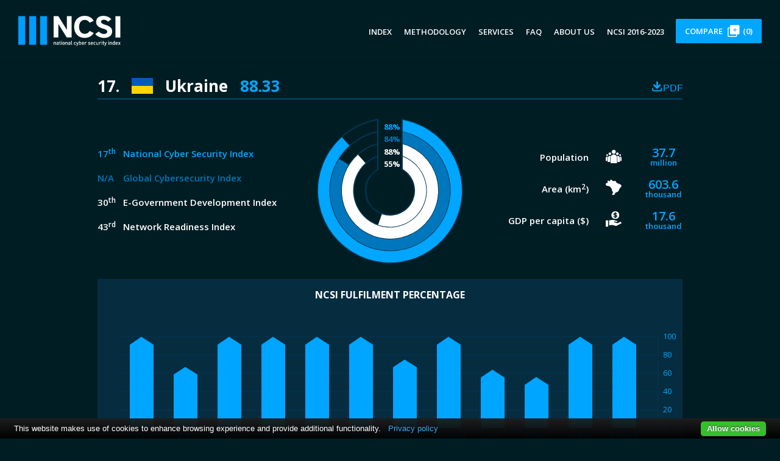

--- FILE ---
content_type: text/html; charset=UTF-8
request_url: https://ncsi.ega.ee/country/ua/
body_size: 45672
content:
<!DOCTYPE html>
<html class="no-js" lang="en-US">
<head>
    <meta charset="UTF-8">
    <meta http-equiv="x-ua-compatible" content="ie=edge">
    <meta name="viewport" content="width=device-width, initial-scale=1.0">
    <meta name="csrf-param" content="_csrf-frontend">
<meta name="csrf-token" content="Vk33zx2EWV_n1Nf6MBIVXOi36TZDNb4_Q84TYSSCeRFvJIP5fLU0DpOtm5R8f3MypY6jDzNq-F0mq3pXavFOVQ==">
    <title>NCSI :: Ukraine</title>
    <link href="/assets/fdbe166f/css/app.css?v=1765448446" rel="stylesheet">    <link rel="apple-touch-icon" sizes="180x180" href="/favicon/apple-touch-icon.png">
    <link rel="icon" type="image/png" sizes="32x32" href="/favicon/favicon-32x32.png">
    <link rel="icon" type="image/png" sizes="16x16" href="/favicon/favicon-16x16.png">
    <link rel="manifest" href="/favicon/site.webmanifest">
    <link rel="mask-icon" href="/favicon/safari-pinned-tab.svg" color="#5bbad5">
    <meta name="msapplication-TileColor" content="#2b5797">
    <meta name="theme-color" content="#ffffff">
    <script async src="https://www.googletagmanager.com/gtag/js?id=UA-61839946-3"></script>
    <script>
        window.dataLayer = window.dataLayer || [];
        function gtag(){dataLayer.push(arguments);}
        gtag('js', new Date());

        gtag('config', 'UA-61839946-3');
    </script>
</head>
<body>
<div class="off-canvas-wrapper">
    <div class="off-canvas position-top" id="offCanvasTop" data-off-canvas>
        <button class="close-button" aria-label="Close menu" type="button" data-close>
            <span aria-hidden="true">&times;</span>
        </button>
        <ul class="menu vertical"><li><a href="/ncsi-index/">Index</a></li><li><a href="/methodology/">Methodology</a></li><li><a href="/data-collection/">Data collection</a></li><li><a href="/indicators/">Description of indicators</a></li><li><a href="https://ega.ee/services/cybersecurity/" target="_blank">Services</a></li><li><a href="/faq/">FAQ</a></li><li><a href="/ncsi-index/?archive=1">NCSI 2016-2023</a></li><li><a href="/contact/">About us</a></li></ul>    </div>
    <div class="off-canvas-content" data-off-canvas-content>
        <header>
                        <div class="title-bar-wrap">
                <div class="title-bar">
                    <div class="title-bar-left">
                        <a href="/" class="logo">
                            <img src="/assets/fdbe166f/img/svg/Logo-dark-background.svg" alt="NCSI logo"></a>
                    </div>
                    <div class="title-bar-right">
                        <button class="menu-icon" type="button" data-open="offCanvasTop">
                            <img src="/assets/fdbe166f/img/svg/burger-icon-light.svg" width="30" alt="Burger icon">
                        </button>
                        <ul class="menu"><li><a href="/ncsi-index/">Index</a></li><li><a class="submenu-horizontal-expand" href="/methodology/">Methodology</a><div class="submenu-horizontal"><a href="/methodology/"><span>Methodology</span></a><a href="/data-collection/"><span>Data collection</span></a><a href="/indicators/"><span>Description of indicators</span></a></div></li><li><a href="https://ega.ee/services/cybersecurity/" target="_blank">Services</a></li><li><a href="/faq/">FAQ</a></li><li><a href="/contact/">About us</a></li><li><a href="/ncsi-index/?archive=1">NCSI 2016-2023</a></li><li><a href="/compare/">Compare <span class="compare-icon"></span><span class="compare-count">(0)</span></a></li></ul>                    </div>
                </div>
            </div>
                    </header>
        <main>
            <script>
    <!--suppress JSUnusedLocalSymbols -->
    var ncsi_country_rankings = [{"name":"National Cyber Security Index","value":"88.33"},{"name":"Global Cybersecurity Index","value":83.89999999999999},{"name":"E-Government Development Index","value":88.41},{"name":"Network Readiness Index","value":55.32}];
    var ncsi_country_capacities = [{"name":"CYBERSECURITY POLICY","short_name":"Policy","value":100},{"name":"GLOBAL CYBERSECURITY CONTRIBUTION","short_name":"Global","value":67},{"name":"EDUCATION AND PROFESSIONAL DEVELOPMENT","short_name":"Education","value":100},{"name":"CYBERSECURITY RESEARCH AND DEVELOPMENT","short_name":"R&D","value":100},{"name":"CYBERSECURITY OF CRITICAL INFORMATION INFRASTRUCTURE","short_name":"CII","value":100},{"name":"CYBERSECURITY OF DIGITAL ENABLERS","short_name":"Enablers","value":100},{"name":"CYBER THREAT ANALYSIS AND AWARENESS RAISING","short_name":"Awareness","value":75},{"name":"PROTECTION OF PERSONAL DATA","short_name":"Personal","value":100},{"name":"CYBER INCIDENT RESPONSE","short_name":"CIRC","value":64},{"name":"CYBER CRISIS MANAGEMENT","short_name":"Crises","value":56},{"name":"FIGHT AGAINST CYBERCRIME","short_name":"Police","value":100},{"name":"MILITARY CYBER DEFENCE","short_name":"Military","value":100}];
    var ncsi_min_rank = 177;

    function changeVersion(versionId) {
        window.location = "/country/ua/999999999/#details".replace('999999999', versionId);
    }
</script>
<section class="country-info">

    <div class="row">
        <div class="small-12 medium-10 medium-centered large-12 column">
            
            <h4 class="country-info-header">
                                    <strong class="rank">17.</strong>
                                <span class="flag-icon flag-icon-ua"></span>
                <span class="name">Ukraine</span>
                <strong class="country-score">88.33</strong>
                <a href="/country/ua/?pdfReport=1" target="_blank" class="pdf"></a>
            </h4>

            <div class="row ranking-row">
                <div class="small-12 medium-6 large-4 large-padding-collapse column">
                    <table class="table country-stats-table rankings">
                        <tbody>
                        <tr>
                            <td class="text-notation highlight-intense">
                                                                17<small>th</small>
                                                            </td>
                            <td class="highlight-intense">National Cyber Security Index</td>
                        </tr>
                        <tr>
                            <td class="text-notation highlight-pale">
                                                                    N/A
                                                            </td>
                            <td class="highlight-pale">Global Cybersecurity Index</td>
                        </tr>
                                                                        <tr>
                            <td class="text-notation highlight-absolu">
                                                                    30<small>th</small>
                                                            </td>
                            <td class="highlight-absolu">E-Government Development Index</td>
                        </tr>
                                                <tr>
                            <td class="text-notation highlight-absolu">
                                                                    43<small>rd</small>
                                                            </td>
                            <td class="highlight-absolu">Network Readiness Index</td>
                        </tr>
                        </tbody>
                    </table>
                </div>
                <div class="small-12 medium-6 large-4 column text-center">
                    <div id="radial-chart"></div>
                </div>
                <div class="small-12 medium-10 large-4 column">
                    <table class="table country-stats-table info">
                        <tbody>
                        <tr>
                            <td><span class="highlight-absolu">Population</span></td>
                            <td><img class="kpi-icon" src="/assets/fdbe166f/img/svg/contacts.svg" alt=""/></td>
                            <td>
                                <span class="highlight-intense text-kpi"><span>37.7</span><small>million</small></span>
                            </td>
                        </tr>
                        <tr>
                            <td><span class="highlight-absolu"><span class="text-notation">Area (km<small>2</small>)</span> </span>
                            </td>
                            <td><img class="kpi-icon" src="/assets/fdbe166f/img/svg/country-shape.svg" alt=""/>
                            </td>
                            <td>
                                                                    <span class="highlight-intense text-kpi"><span>603.6</span><small>thousand</small></span>
                                                            </td>
                        </tr>
                        <tr>
                            <td><span class="highlight-absolu">GDP per capita ($)</span></td>
                            <td><img class="kpi-icon" src="/assets/fdbe166f/img/svg/dollar-in-hand.svg" alt=""/>
                            </td>
                            <td>
                                <span class="highlight-intense text-kpi"><span>17.6</span><small>thousand</small></span>
                            </td>
                        </tr>
                        </tbody>
                    </table>
                </div>
            </div>
        </div>
    </div>
</section>

<section class="percentage-chart">
    <div class="spacer-s show-for-large"></div>
    <div class="row">
        <div class="small-12 medium-10 medium-centered large-12 large-centered column">
            <div class="chart-panel">
                <h6>NCSI FULFILMENT PERCENTAGE</h6>
                <div id="percentage-chart"></div>
            </div>
        </div>
    </div>
</section>
<div class="spacer-m"></div>

<div id="p0" data-pjax-container="" data-pjax-push-state data-pjax-timeout="1000"><section class="timeline-chart">
    <div class="row">
        <div class="small-12 medium-10 medium-centered large-12 large-centered column">
            <div class="row">
                <div class="large-6 small-12 column">
                    <h6 class="small-text-center">
                        NCSI DEVELOPMENT TIMELINE
                        <span class="chart-panel-links">
                            <a href="/country/ua/" class="chart-panel-link">3 years</a>
                            <a href="/country/ua/?allData=1" class="chart-panel-link">All data</a>
                        </span>
                    </h6>
                    <div class="chart-panel transparent">
                        <div id="timeline-chart"></div>
                    </div>
                </div>
                <!--<div class="large-6 small-12 column">
                    <h6 class="small-text-center">
                        RANKING TIMELINE
                    </h6>
                    <div class="chart-panel transparent">
                        <div id="ranking-chart"></div>
                    </div>
                </div>-->
                <div class="small-12 column">
                    <table class="table country-stats-table timeline" id="timeline-table">
                        <thead>
                        <tr>
                            <th>NCSI Update</th>
                            <th></th>
                            <th>Data source</th>
                        </tr>
                        </thead>
                        <tbody>
                                                    <tr data-key="2025-09-30">
                                <td>30 Sep 2025</td>
                                <td>
                                    <button class="add-btn" title="Add to comparison" data-tooltip aria-haspopup="true" data-position="bottom" data-alignment="center" data-version_id="1107"></button>
                                </td>
                                <td>Government officials</td>
                            </tr>
                                                        <tr data-key="2023-11-29">
                                <td>29 Nov 2023</td>
                                <td>
                                    <button class="add-btn" title="Add to comparison" data-tooltip aria-haspopup="true" data-position="bottom" data-alignment="center" data-version_id="932"></button>
                                </td>
                                <td>Public data collection</td>
                            </tr>
                                                    </tbody>
                    </table>
                    <div class="spacer-s hide-for-large"></div>
                </div>
            </div>
        </div>
    </div>
</section>
<script>
    var ncsi_country_timeline =[{"date":"2023-01-25","value":null,"hidden":true},{"date":"2023-11-29","value":"80.83"},{"date":"2025-09-30","value":"88.33"},{"date":"2026-01-25","value":"88.33","hidden":true}];
    var ncsi_country_ranking_timeline = [{"date":"2018-12-28","value":null,"hidden":true},{"date":"2023-11-29","value":3},{"date":"2024-01-31","value":4},{"date":"2024-03-28","value":5},{"date":"2024-04-15","value":6},{"date":"2024-04-30","value":7},{"date":"2024-05-15","value":8},{"date":"2024-06-30","value":9},{"date":"2024-07-15","value":10},{"date":"2024-07-31","value":11},{"date":"2024-10-15","value":12},{"date":"2024-11-15","value":13},{"date":"2024-12-15","value":14},{"date":"2025-04-15","value":15},{"date":"2025-04-30","value":17},{"date":"2025-05-15","value":19},{"date":"2025-06-15","value":20},{"date":"2025-07-15","value":23},{"date":"2025-08-29","value":24},{"date":"2025-09-15","value":27},{"date":"2025-09-30","value":13},{"date":"2025-11-30","value":14},{"date":"2025-12-15","value":17},{"date":"2026-01-25","value":17,"hidden":true}];
</script>
</div><div class="spacer-m"></div>


<section class="country-indicators" id="details">
    <div class="spacer-m"></div>
    <div class="row">
        <div class="small-12 medium-8 medium-centered large-6 large-uncentered column">
            <h4 class="flex-parent country-info-header">
                <span class="flex-child long-and-truncated">
                    <span class="flag-icon flag-icon-ua"></span>
                    <span>Version 30 Sep 2025</span>
                </span>
                <span class="styled-select dark">
                    <select id="version-select" name="version" onchange="changeVersion(this.value)">
<option value="">Choose a version</option>
<option value="1107">30 Sep 2025</option>
<option value="932">29 Nov 2023</option>
</select>                </span>
            </h4>
        </div>
    </div>




    <div class="row">
        <div class="small-12 medium-8 medium-centered large-12 column">
        
            <h5><strong>STRATEGIC CYBERSECURITY INDICATORS</strong></h5>

            <ul class="accordion accordion-special" data-accordion data-allow-all-closed="true" data-multi-expand="true">

            
                <li class="accordion-item indicator-details" data-accordion-item>
                    <a href="javascript:void(0)" class="accordion-title">
                        <div class="title-block">
                            <span class="key">1.</span>
                            <span class="name">CYBERSECURITY POLICY</span>
                            <span class="value">15/15                                <span class="pct">100%</span>
                            </span>
                            <span class="arrow"></span>
                        </div>
                    </a>
                    <div class="visual">
                        <div class="indicators-progress" data-percent="100">
                            <div class="progress-active">
                                <span class="progress-value">15</span>
                            </div>
                            <span class="progress-max">15</span>
                            <span class="progress-percentage">100%</span>
                        </div>
                    </div>
                    <div class="accordion-content" data-tab-content>

                        <ul class="accordion accordion-special" data-accordion data-allow-all-closed="true" data-multi-expand="true">

                            

                                <li class="accordion-item light" data-accordion-item>
                                    <a href="javascript:void(0)" class="accordion-title">
                                        <div class="title-block">
                                            <span class="key">1.1.</span>
                                            <span class="name">High-level cybersecurity leadership</span>
                                            <span class="value">3</span>
                                            <span class="arrow"></span>
                                        </div>
                                    </a>
                                    <div class="visual">
                                        <div class="indicators-progress indicators-progress-partial" data-percent="100">
                                            <div class="progress-active">
                                                <span class="progress-value">3</span>
                                            </div>
                                            <span class="progress-max">3</span>
                                        </div>
                                    </div>
                                    <div class="accordion-content" data-tab-content>
                                        <div class="row indicators-column-content">
                                            <div class="small-12 large-6 column">
                                                <h6>Requirements</h6>
                                                <div class="column-content-wrapper">
                                                    <strong>Criteria<button data-open="description363" class="info-button"></button></strong>
                                                    <p>The country has appointed governmental leadership responsible for cybersecurity at the national level.</p>
                                                    <strong>Accepted references</strong>
                                                    <p>Legal act, national strategy, official statutes or terms of reference, or official website</p>
                                                                                                    </div>
                                                <div class="spacer-s hide-for-large"></div>
                                            </div>
                                            <div class="small-12 large-6 column">
                                                <h6>Evidence</h6>
                                                <div class="column-content-wrapper">

                                                                                                                                                                        <p class="evidence-note">
                                                                Evidence presented in a foreign language                                                            </p>
                                                                                                                <p class="evidence-link"><a class="truncate" href="https://zakon.rada.gov.ua/laws/show/2163-19#Text" target="_blank">https://zakon.rada.gov.ua/laws/show/2163-19#Text</a></p>
                                                        <p><strong>State Special Communications Service of Ukraine/ </strong><a href="https://cip.gov.ua/en"><strong>State Service for Special Communications and Information Protection of Ukraine (SSSCIP)</strong></a>, see&nbsp;Law of Ukraine about the main principles of ensuring cybersecurity of Ukraine, Article 8 (2) number 1, link above.&nbsp;</p>                                                    <hr>                                                                                                                    <p class="evidence-note">
                                                                Evidence presented in a foreign language                                                            </p>
                                                                                                                <p class="evidence-link"><a class="truncate" href="https://zakon.rada.gov.ua/laws/show/3475-15#Text" target="_blank">https://zakon.rada.gov.ua/laws/show/3475-15#Text</a></p>
                                                        <p>Law of Ukraine about the State Service of Special Communications and Information Protection of Ukraine&nbsp;</p>                                                                                                    </div>
                                                <div class="spacer-s hide-for-large"></div>
                                            </div>

                                        </div>

                                        <div class="reveal" id="description363" data-reveal>
                                            <p><strong>&bull; What is measured:</strong> This indicator identifies whether responsibility for cybersecurity has been formally assigned at the highest governmental or political level. Ideally, this should be assigned permanently through legislation or national strategy to a position or institution exercising the country&rsquo;s executive power with a governmental mandate, such as the cabinet, a government minister, or a ministry.<br /><br />
<strong>&bull; Importance:</strong> Without clearly identified political leadership at the highest level, cybersecurity does not get represented in political decision-making. A lack of representation in turn leads to a lack of government ownership, accountability, and appropriate resources.<br /><br />
<strong>&bull; Evidence: </strong>Legal act or policy document assigning high-level political responsibility for cybersecurity.</p><br />
                                            <button class="close-button" data-close aria-label="Close modal" type="button">
                                                <span aria-hidden="true">&times;</span>
                                            </button>
                                        </div>

                                    </div>
                                </li>

                            

                                <li class="accordion-item light" data-accordion-item>
                                    <a href="javascript:void(0)" class="accordion-title">
                                        <div class="title-block">
                                            <span class="key">1.2.</span>
                                            <span class="name">Cybersecurity policy development</span>
                                            <span class="value">3</span>
                                            <span class="arrow"></span>
                                        </div>
                                    </a>
                                    <div class="visual">
                                        <div class="indicators-progress indicators-progress-partial" data-percent="100">
                                            <div class="progress-active">
                                                <span class="progress-value">3</span>
                                            </div>
                                            <span class="progress-max">3</span>
                                        </div>
                                    </div>
                                    <div class="accordion-content" data-tab-content>
                                        <div class="row indicators-column-content">
                                            <div class="small-12 large-6 column">
                                                <h6>Requirements</h6>
                                                <div class="column-content-wrapper">
                                                    <strong>Criteria<button data-open="description364" class="info-button"></button></strong>
                                                    <p>There is a competent entity in the central government to whom responsibility is assigned for national cybersecurity strategy and policy development. </p>
                                                    <strong>Accepted references</strong>
                                                    <p>Legal act, official statute or terms of reference, or official website<br />
</p>
                                                                                                    </div>
                                                <div class="spacer-s hide-for-large"></div>
                                            </div>
                                            <div class="small-12 large-6 column">
                                                <h6>Evidence</h6>
                                                <div class="column-content-wrapper">

                                                                                                                                                                    <p class="evidence-link"><a class="truncate" href="https://zakon.rada.gov.ua/laws/show/242/2016#n9" target="_blank">https://zakon.rada.gov.ua/laws/show/242/2016#n9</a></p>
                                                        <p><strong>National Coordination Center for Cyber ​​Security</strong>, see&nbsp;Regulation on the National Cyber Security Coordination Center, link above.&nbsp;&nbsp;</p>

<p><em>&quot;9) development and submission of proposals to the National Security and Defense Council of Ukraine, its Chairman in accordance with the established procedure, regarding:</em></p>

<p><em>a) determination of the national interests of Ukraine in the field of cyber security, priority directions, conceptual approaches to the formation and implementation of state policy regarding the safe functioning of cyberspace, its use in the interests of the individual, society and the state;<br />
(&hellip;)<br />
11) working out issues related to determining the ways, mechanisms and methods of solving problematic issues that arise during the implementation of state policy in the field of cyber security;&quot;</em></p>                                                    <hr>                                                                                                                <p class="evidence-link"><a class="truncate" href="https://zakon.rada.gov.ua/laws/show/2163-19#Text" target="_blank">https://zakon.rada.gov.ua/laws/show/2163-19#Text</a></p>
                                                        <p>Law of Ukraine &laquo;On the Basic Principles of Cybersecurity in Ukraine&raquo;</p>

<p>Responsibilities and functions of <strong>National Coordination Center for Cyber Security</strong>, according to the Law of Ukraine &laquo;On the Basic Principles of Cybersecurity in Ukraine&raquo;:</p>

<p><em>&laquo;&hellip;coordinates the implementation of the Cybersecurity Strategy of Ukraine and submits proposals to the National Security and Defense Council of Ukraine regarding the development and refinement of the Strategy, including with regard to the provisions of the European Union&rsquo;s Directive on Network and Information Security (NIS 2 Directive)&raquo;.</em></p>

<p>&nbsp;</p>                                                    <hr>                                                                                                                <p class="evidence-link"><a class="truncate" href="/country/ua/" target="_blank"></a></p>
                                                        <p>&nbsp;</p>

<p>&nbsp;</p>                                                                                                    </div>
                                                <div class="spacer-s hide-for-large"></div>
                                            </div>

                                        </div>

                                        <div class="reveal" id="description364" data-reveal>
                                            <p><strong>&bull; What is measured:</strong> This indicator measures the presence of a specifically designated and empowered entity within the central government that holds national-level responsibility for leading and directing cybersecurity policy development. The same entity may lead national cybersecurity strategy development and oversee its implementation and periodic review. The indicator does not consider institutions whose mandate is limited to cybersecurity legislation or policy within a limited domain (e.g. a single ministry), without a lead role and mandate among stakeholders.<br /><br />
<strong>&bull; Importance: </strong>While cybersecurity policymaking is not an exclusive competence and a broad range of stakeholders should be involved in the process, a permanent body that is equipped and responsible for leading and overseeing cybersecurity policy development should be tasked with ensuring the coherence and sustainability of the national approach. Among others, such a body can ensure the effective implementation and sustainability of the national cybersecurity strategy.<br /><br />
<strong>&bull; Evidence:</strong> A dedicated government entity or unit, with terms of reference established by a legal act or national strategy.</p><br />
                                            <button class="close-button" data-close aria-label="Close modal" type="button">
                                                <span aria-hidden="true">&times;</span>
                                            </button>
                                        </div>

                                    </div>
                                </li>

                            

                                <li class="accordion-item light" data-accordion-item>
                                    <a href="javascript:void(0)" class="accordion-title">
                                        <div class="title-block">
                                            <span class="key">1.3.</span>
                                            <span class="name">Cybersecurity policy coordination</span>
                                            <span class="value">3</span>
                                            <span class="arrow"></span>
                                        </div>
                                    </a>
                                    <div class="visual">
                                        <div class="indicators-progress indicators-progress-partial" data-percent="100">
                                            <div class="progress-active">
                                                <span class="progress-value">3</span>
                                            </div>
                                            <span class="progress-max">3</span>
                                        </div>
                                    </div>
                                    <div class="accordion-content" data-tab-content>
                                        <div class="row indicators-column-content">
                                            <div class="small-12 large-6 column">
                                                <h6>Requirements</h6>
                                                <div class="column-content-wrapper">
                                                    <strong>Criteria<button data-open="description365" class="info-button"></button></strong>
                                                    <p>The country has a regular official format for cybersecurity policy coordination at the national level. (The official format may take
various forms, such as permanent committees,
councils, or working groups.)</p>
                                                    <strong>Accepted references</strong>
                                                    <p>Legal act, official statute or terms of reference, or official website</p>
                                                                                                    </div>
                                                <div class="spacer-s hide-for-large"></div>
                                            </div>
                                            <div class="small-12 large-6 column">
                                                <h6>Evidence</h6>
                                                <div class="column-content-wrapper">

                                                                                                                                                                        <p class="evidence-note">
                                                                Evidence presented in a foreign language                                                            </p>
                                                                                                                <p class="evidence-link"><a class="truncate" href="https://zakon.rada.gov.ua/laws/show/242/2016#n9" target="_blank">https://zakon.rada.gov.ua/laws/show/242/2016#n9</a></p>
                                                        <p><strong>National Coordination Center for Cyber ​​Security</strong>, see&nbsp;Regulation on the National Cyber Security Coordination Center, link above&nbsp;</p>                                                    <hr>                                                                                                                    <p class="evidence-note">
                                                                Evidence presented in a foreign language                                                            </p>
                                                                                                                <p class="evidence-link"><a class="truncate" href="https://zakon.rada.gov.ua/laws/show/2469-19#Text" target="_blank">https://zakon.rada.gov.ua/laws/show/2469-19#Text</a></p>
                                                        <p>The Law of Ukraine about the National Security of Ukraine, link above,&nbsp;see&nbsp;Article 31 (2) &ndash; National Coordination Center for Cyber Security&nbsp;</p>                                                                                                    </div>
                                                <div class="spacer-s hide-for-large"></div>
                                            </div>

                                        </div>

                                        <div class="reveal" id="description365" data-reveal>
                                            <p><strong>&bull; What is measured:</strong> This indicator checks for the presence of an official mechanism that regularly engages relevant intragovernmental, public, and private actors in cybersecurity policy coordination and cooperation. Such mechanisms may take various forms, such as permanent committees, councils, or working groups.<br /><br />
<strong>&bull; Importance:</strong> Cybersecurity policy development and implementation involve multiple stakeholders, each responsible for their own area of governance and activities but working toward common goals over an extended period of time. Thus, there is a constant need for up-to-date inter-agency/whole- of-society communication, organisation, and coordination of efforts. Such coordination and cooperation formats should include stakeholders from the public and private sectors as well as civil society.<br /><br />
<strong>&bull; Evidence:</strong> A legal act endowing the coordination body or format with the relevant responsibility. Secondary sources such as official websites where such responsibility is cited may also be considered.</p><br />
                                            <button class="close-button" data-close aria-label="Close modal" type="button">
                                                <span aria-hidden="true">&times;</span>
                                            </button>
                                        </div>

                                    </div>
                                </li>

                            

                                <li class="accordion-item light" data-accordion-item>
                                    <a href="javascript:void(0)" class="accordion-title">
                                        <div class="title-block">
                                            <span class="key">1.4.</span>
                                            <span class="name">National cybersecurity strategy</span>
                                            <span class="value">3</span>
                                            <span class="arrow"></span>
                                        </div>
                                    </a>
                                    <div class="visual">
                                        <div class="indicators-progress indicators-progress-partial" data-percent="100">
                                            <div class="progress-active">
                                                <span class="progress-value">3</span>
                                            </div>
                                            <span class="progress-max">3</span>
                                        </div>
                                    </div>
                                    <div class="accordion-content" data-tab-content>
                                        <div class="row indicators-column-content">
                                            <div class="small-12 large-6 column">
                                                <h6>Requirements</h6>
                                                <div class="column-content-wrapper">
                                                    <strong>Criteria<button data-open="description366" class="info-button"></button></strong>
                                                    <p>The central government has established a national-level cybersecurity strategy defining strategic cybersecurity objectives and measures to improve cybersecurity across society.</p>
                                                    <strong>Accepted references</strong>
                                                    <p>Valid official document</p>
                                                                                                    </div>
                                                <div class="spacer-s hide-for-large"></div>
                                            </div>
                                            <div class="small-12 large-6 column">
                                                <h6>Evidence</h6>
                                                <div class="column-content-wrapper">

                                                                                                                                                                        <p class="evidence-note">
                                                                Evidence presented in a foreign language                                                            </p>
                                                                                                                <p class="evidence-link"><a class="truncate" href="https://www.president.gov.ua/documents/4472021-40013" target="_blank">https://www.president.gov.ua/documents/4472021-40013</a></p>
                                                        <p>Cyber Security Strategy of Ukraine approved by Presidential Decree of Ukraine No. 447/2021 dated August 26, 2021&nbsp;</p>                                                                                                    </div>
                                                <div class="spacer-s hide-for-large"></div>
                                            </div>

                                        </div>

                                        <div class="reveal" id="description366" data-reveal>
                                            <p><strong>&bull; What is measured:</strong> This indicator tracks the existence of a high-level national strategic document that outlines the country&rsquo;s agenda, objectives, and priorities with regard to improving the nation&rsquo;s cybersecurity, resilience, and related interests. A national cybersecurity strategy typically addresses topics such as clarifying the roles and responsibilities of various government institutions and other actors with regard to cybersecurity, protecting the country&rsquo;s critical information infrastructure and other important assets, prevention and management of cyber incidents, cybersecurity awareness raising and education, fighting cybercrime, and national and international cooperation. It considers various tools and mechanisms for strengthening cybersecurity: technological and organisational measures, risk management, legislation, and capacity building. The &lsquo;Guide to Developing a National Cybersecurity Strategy&rdquo; provides a comprehensive overview of what constitutes successful cybersecurity strategies around the globe.<br /><br />
<strong>&bull; Importance: </strong>A national cybersecurity strategy, formally adopted at the highest level, signifies a country&rsquo;s willingness to treat cybersecurity as a national priority. More specifically, a national cybersecurity strategy communicates a commitment to intentionally and systematically developing a country&rsquo;s cybersecurity by identifying the priorities and objectives of various stakeholders and aligning them.<br /><br />
<strong>&bull; Evidence: </strong>A high-level official document containing the country&rsquo;s cybersecurity objectives and priorities as described above, regardless of its title (strategy, policy, policy framework). The cybersecurity strategy may be a structural part of another national strategy (e.g. a Cyberspace Strategy or Digital Agenda, National Security Strategy, or other) if the necessary substantive elements are present. It must be currently valid and publicly available in order to be accepted.</p><br />
                                            <button class="close-button" data-close aria-label="Close modal" type="button">
                                                <span aria-hidden="true">&times;</span>
                                            </button>
                                        </div>

                                    </div>
                                </li>

                            

                                <li class="accordion-item light" data-accordion-item>
                                    <a href="javascript:void(0)" class="accordion-title">
                                        <div class="title-block">
                                            <span class="key">1.5.</span>
                                            <span class="name">National cybersecurity strategy action plan</span>
                                            <span class="value">3</span>
                                            <span class="arrow"></span>
                                        </div>
                                    </a>
                                    <div class="visual">
                                        <div class="indicators-progress indicators-progress-partial" data-percent="100">
                                            <div class="progress-active">
                                                <span class="progress-value">3</span>
                                            </div>
                                            <span class="progress-max">3</span>
                                        </div>
                                    </div>
                                    <div class="accordion-content" data-tab-content>
                                        <div class="row indicators-column-content">
                                            <div class="small-12 large-6 column">
                                                <h6>Requirements</h6>
                                                <div class="column-content-wrapper">
                                                    <strong>Criteria<button data-open="description367" class="info-button"></button></strong>
                                                    <p>The central government has established an action plan to implement the national cybersecurity strategy.</p>
                                                    <strong>Accepted references</strong>
                                                    <p>Current official document, legal act, or official statement </p>
                                                                                                    </div>
                                                <div class="spacer-s hide-for-large"></div>
                                            </div>
                                            <div class="small-12 large-6 column">
                                                <h6>Evidence</h6>
                                                <div class="column-content-wrapper">

                                                                                                                                                                        <p class="evidence-note">
                                                                Evidence presented in a foreign language                                                            </p>
                                                                                                                <p class="evidence-link"><a class="truncate" href="https://zakon.rada.gov.ua/laws/show/n0087525-21#Text" target="_blank">https://zakon.rada.gov.ua/laws/show/n0087525-21#Text</a></p>
                                                        <p>Cybersecurity Strategy of Ukraine (2021 - 2025) Implementation Plan, approved by the President of Ukraine, from February 1, 2022, No. 37/2022</p>                                                                                                    </div>
                                                <div class="spacer-s hide-for-large"></div>
                                            </div>

                                        </div>

                                        <div class="reveal" id="description367" data-reveal>
                                            <p><strong>&bull; What is measured:</strong> This indicator tracks the existence of an action plan (also known as an implementation plan or implementation matrix) to ensure the implementation of the national cybersecurity strategy. The plan should contain concrete steps on how to achieve the desired goals, including specific tasks, entities responsible for the execution of these tasks, and relevant timelines. The action plan should also set forth the financial and other resources necessary to implement the strategy. Preferably, the strategy should define performance indicators or metrics against which implementation progress may be tracked, and a clearly defined accountability mechanism, such as regular implementation reviews.<br /><br />
<strong>&bull; Importance: </strong>An action plan translates the national cybersecurity strategy priorities and objectives into concrete initiatives to be implemented, allocates the human and financial resources necessary for implementation, and establishes timeframes and metrics. An action plan thereby establishes a clear and actionable outline for the effective implementation of the strategy.<br /><br />
<strong>&bull; Evidence: </strong>The action plan must be currently valid and be no more than five years old to be accepted. Secondary evidence, such as an official statement, minutes of a government session, or press release, can be accepted if the action plan is not a publicly releasable document. For action plans integrated into the cybersecurity strategy, the same criteria apply.</p><br />
                                            <button class="close-button" data-close aria-label="Close modal" type="button">
                                                <span aria-hidden="true">&times;</span>
                                            </button>
                                        </div>

                                    </div>
                                </li>

                                                    </ul>

                    </div>
                </li>

            
                <li class="accordion-item indicator-details" data-accordion-item>
                    <a href="javascript:void(0)" class="accordion-title">
                        <div class="title-block">
                            <span class="key">2.</span>
                            <span class="name">GLOBAL CYBERSECURITY CONTRIBUTION</span>
                            <span class="value">4/6                                <span class="pct">67%</span>
                            </span>
                            <span class="arrow"></span>
                        </div>
                    </a>
                    <div class="visual">
                        <div class="indicators-progress" data-percent="67">
                            <div class="progress-active">
                                <span class="progress-value">4</span>
                            </div>
                            <span class="progress-max">6</span>
                            <span class="progress-percentage">67%</span>
                        </div>
                    </div>
                    <div class="accordion-content" data-tab-content>

                        <ul class="accordion accordion-special" data-accordion data-allow-all-closed="true" data-multi-expand="true">

                            

                                <li class="accordion-item light" data-accordion-item>
                                    <a href="javascript:void(0)" class="accordion-title">
                                        <div class="title-block">
                                            <span class="key">2.1.</span>
                                            <span class="name">Cyber diplomacy engagements</span>
                                            <span class="value">3</span>
                                            <span class="arrow"></span>
                                        </div>
                                    </a>
                                    <div class="visual">
                                        <div class="indicators-progress indicators-progress-partial" data-percent="100">
                                            <div class="progress-active">
                                                <span class="progress-value">3</span>
                                            </div>
                                            <span class="progress-max">3</span>
                                        </div>
                                    </div>
                                    <div class="accordion-content" data-tab-content>
                                        <div class="row indicators-column-content">
                                            <div class="small-12 large-6 column">
                                                <h6>Requirements</h6>
                                                <div class="column-content-wrapper">
                                                    <strong>Criteria<button data-open="description369" class="info-button"></button></strong>
                                                    <p>The government contributes to international or regional cooperation formats dedicated to cybersecurity and cyber stability. 

(The indicator is limited to strategic-level cooperation; operational-level incident response cooperation and cross-border law enforcement cooperation are addressed separately under other indicators.)</p>
                                                    <strong>Accepted references</strong>
                                                    <p>Official website of the organisation or cooperation format, official statement or contribution</p>
                                                                                                    </div>
                                                <div class="spacer-s hide-for-large"></div>
                                            </div>
                                            <div class="small-12 large-6 column">
                                                <h6>Evidence</h6>
                                                <div class="column-content-wrapper">

                                                                                                                                                                    <p class="evidence-link"><a class="truncate" href="https://thegfce.org/member-and-partner/ukraine/" target="_blank">https://thegfce.org/member-and-partner/ukraine/</a></p>
                                                        <p>GFCE&nbsp;</p>

<p>&nbsp;</p>                                                    <hr>                                                                                                                <p class="evidence-link"><a class="truncate" href="https://ccdcoe.org/news/2023/the-nato-ccdcoe-welcomes-new-members-iceland-ireland-japan-and-ukraine/" target="_blank">https://ccdcoe.org/news/2023/the-nato-ccdcoe-welcomes-new-members-iceland-ireland-japan-and-ukraine/</a></p>
                                                        <p>NATO Cooperative Cyber Defence Centre of Excellence (CCDCOE) &mdash;&nbsp;<a href="https://ccdcoe.org/news/2022/ukraine-to-be-accepted-as-a-contributing-participant-to-nato-ccdcoe/">as a contributing participant</a>.&nbsp;</p>                                                    <hr>                                                                                                                <p class="evidence-link"><a class="truncate" href="https://zakon.rada.gov.ua/laws/show/393-2025-%D0%BF#Text" target="_blank">https://zakon.rada.gov.ua/laws/show/393-2025-%D0%BF#Text</a></p>
                                                        <p>Resolution of the Cabinet of Ministers of Ukraine &laquo;Certain issues concerning representation in the European Union Agency for Cybersecurity ENISA&raquo;</p>                                                                                                    </div>
                                                <div class="spacer-s hide-for-large"></div>
                                            </div>

                                        </div>

                                        <div class="reveal" id="description369" data-reveal>
                                            <p><strong>&bull; What is measured: </strong>This indicator assesses the commitment of the country to engage in dialogue on international cybersecurity and stability in regional and international fora. This may include bilateral or multilateral platforms and multistakeholder cooperation formats, and involve topics such as the development and furtherance of cyber norms and CBMs, international law, capacity building, or fighting cybercrime. Some relevant examples include participating in discussions at the United Nations Open-Ended Working Group (OEWG) and the Ad Hoc Committee on Cybercrime and submitting statements or contributions; contributing to the Organisation for Security and Co-operation in Europe&rsquo;s (OSCE) efforts on CBMs; contributing to the cybersecurity efforts of organisations such as the African Union, the Association of Southeast Asian Nations (ASEAN), the Organisation of American States (OAS), or to the Shanghai Cooperation Organisation&rsquo;s efforts on cooperation in the field of ensuring international information security, and to other such initiatives; membership in the NATO Cooperative Cyber Defence Centre of Excellence (CCDCOE), the Global Forum of Cyber Expertise (GFCE), the Paris Call, and similar groups or initiatives. The indicator is limited to strategic-level cooperation; operational-level incident response cooperation and cross-border law enforcement cooperation are addressed separately under NCSI capacity areas 9-12.<br /><br />
<strong>&bull; Importance: </strong>Whereas national security remains the competence of governments, it is generally acknowledged that international cooperation is vital for reaching and maintaining a high level of security of information and communication technologies (ICTs) with the aim of enhancing international security and stability.<br /><br />
<strong>&bull; Evidence: </strong>Formalised engagement in cybersecurity&not;-oriented organisations or fora and/or in an international organisation with a specific unit or format dedicated to cybersecurity, and/or other established cyber-specific formats. Mere membership in an international organisation that deals with cybersecurity among an array of other topics is not sufficient.</p><br />
                                            <button class="close-button" data-close aria-label="Close modal" type="button">
                                                <span aria-hidden="true">&times;</span>
                                            </button>
                                        </div>

                                    </div>
                                </li>

                            

                                <li class="accordion-item light" data-accordion-item>
                                    <a href="javascript:void(0)" class="accordion-title">
                                        <div class="title-block">
                                            <span class="key">2.2.</span>
                                            <span class="name">Commitment to international law in cyberspace</span>
                                            <span class="value">1</span>
                                            <span class="arrow"></span>
                                        </div>
                                    </a>
                                    <div class="visual">
                                        <div class="indicators-progress indicators-progress-partial" data-percent="100">
                                            <div class="progress-active">
                                                <span class="progress-value">1</span>
                                            </div>
                                            <span class="progress-max">1</span>
                                        </div>
                                    </div>
                                    <div class="accordion-content" data-tab-content>
                                        <div class="row indicators-column-content">
                                            <div class="small-12 large-6 column">
                                                <h6>Requirements</h6>
                                                <div class="column-content-wrapper">
                                                    <strong>Criteria<button data-open="description370" class="info-button"></button></strong>
                                                    <p>The country has an official position on the application of international law, including human rights, in the context of cyber operations. </p>
                                                    <strong>Accepted references</strong>
                                                    <p>Official document or statement, international indexes</p>
                                                                                                    </div>
                                                <div class="spacer-s hide-for-large"></div>
                                            </div>
                                            <div class="small-12 large-6 column">
                                                <h6>Evidence</h6>
                                                <div class="column-content-wrapper">

                                                                                                                                                                        <p class="evidence-note">
                                                                Evidence presented in a foreign language                                                            </p>
                                                                                                                <p class="evidence-link"><a class="truncate" href="https://www.president.gov.ua/documents/4472021-40013" target="_blank">https://www.president.gov.ua/documents/4472021-40013</a></p>
                                                        <p>See Cyber Security Strategy of Ukraine approved by Presidential Decree of Ukraine No. 447/2021 dated August 26, 2021, see&nbsp;7. Directions of foreign policy activity of Ukraine in the field of cyber security:</p>

<p><em>&quot;(&hellip;) </em></p>

<p><em>Ukraine will continue to actively participate in the international dialogue on responsible behaviour of states in cyberspace based on compliance with the principles of international law, the UN Charter, as well as norms, rules and principles of responsible state behaviour.&nbsp;This will require greater coordination and consolidation of interested parties at international forums, in which Ukraine will be not only a participant, but also an initiator and organizer.Ukraine will maximally support the multi-stakeholder (multilateral) model of Internet management, promoting international, regional and national discussions on this issue, involving representatives of the private sector, scientific and educational circles, civil society institutions in this process. Attempts by individual authoritarian states to sovereignize the Internet contradict the long-term interests of Ukraine and its model of socio-economic development. </em></p>

<p><em>Ukraine will promote further compliance with international law and standards in the field of human rights, encourage the use of best practices, and intensify its efforts to prevent abuse of new technologies. To this end, Ukraine will intensify its participation and partnership in international standardization and certification processes in the field of cyber security, expand its representation in international, regional and other standardization bodies, organizations engaged in the development of standards and certification in this field (&hellip;).&quot;</em></p>                                                    <hr>                                                                                                                <p class="evidence-link"><a class="truncate" href="/country/ua/" target="_blank"></a></p>
                                                        <p>Examples where Ukraine has aligned itself with EU statements.</p>

<ul>
	<li>
	<p><a href="https://www.eeas.europa.eu/delegations/un-new-york/eu-statement-%E2%80%93-un-open-ended-working-group-icts-regular-institutional-dialogue_en">EU Statement &ndash; UN Open-Ended Working Group on ICTs: Regular Institutional Dialogue (2023)&nbsp;</a></p>
	</li>
	<li>
	<p><a href="https://www.eeas.europa.eu/delegations/un-new-york/eu-statement-%E2%80%93-un-open-ended-working-group-ict-international-law-0_en?s=63">EU Statement &ndash; UN Open-Ended Working Group on ICT: International Law (2023)</a>&nbsp;</p>
	</li>
	<li>
	<p><a href="https://www.eeas.europa.eu/delegations/un-new-york/eu-statement-%E2%80%93-united-nations-open-ended-working-group-ict-general-exchange-views_en">EU Statement &ndash; United Nations Open-Ended Working Group on ICT: General exchange of views (2021)</a></p>
	</li>
	<li>
	<p><a href="https://www.eeas.europa.eu/delegations/un-new-york/eu-statement-%E2%80%93-united-nations-open-ended-working-group-ict-international-law_en">EU Statement &ndash; United Nations Open-Ended Working Group on ICT: International Law (2021)&nbsp;</a></p>
	</li>
</ul>                                                                                                    </div>
                                                <div class="spacer-s hide-for-large"></div>
                                            </div>

                                        </div>

                                        <div class="reveal" id="description370" data-reveal>
                                            <p><strong>&bull; What is measured: </strong>This indicator assesses the commitment of the country to uphold the rules-based international order in cyberspace. The indicator takes into account the country&rsquo;s official statements in the context of international law and cyber operations as well as joining relevant multilateral treaties. Importantly, the country should demonstrate commitment to its international obligations, including human rights obligations, in the online environment.<br /><br />
<strong>&bull; Importance: </strong>International law forms the foundation for stability and predictability among states in cyberspace as it reflects common views of acceptable state behaviour. The UN GGE as well as OEWG have affirmed that international law, in particular the Charter of the United Nations, is applicable and essential to maintaining peace, security, and stability in the ICT environment. In particular, the UN Universal Declaration on Human Rights guides states to protect human rights and fundamental freedoms online as well as offline.<br /><br />
<strong>&bull; Evidence:</strong> Documented official statements made on behalf of the state. Examples of such commitment are sharing the country&rsquo;s views on the interpretation of international law in the context of the UN GGE or OEWG processes, and officially publishing a domestic interpretation or statements made in response to breaches of international obligations. Publications by reputable international human rights observers (e.g. Freedom House).</p><br />
                                            <button class="close-button" data-close aria-label="Close modal" type="button">
                                                <span aria-hidden="true">&times;</span>
                                            </button>
                                        </div>

                                    </div>
                                </li>

                            

                                <li class="accordion-item light" data-accordion-item>
                                    <a href="javascript:void(0)" class="accordion-title">
                                        <div class="title-block">
                                            <span class="key">2.3.</span>
                                            <span class="name">Contribution to international capacity building in cybersecurity</span>
                                            <span class="value">0</span>
                                            <span class="arrow"></span>
                                        </div>
                                    </a>
                                    <div class="visual">
                                        <div class="indicators-progress indicators-progress-partial" data-percent="0">
                                            <div class="progress-active">
                                                <span class="progress-value">0</span>
                                            </div>
                                            <span class="progress-max">2</span>
                                        </div>
                                    </div>
                                    <div class="accordion-content" data-tab-content>
                                        <div class="row indicators-column-content">
                                            <div class="small-12 large-6 column">
                                                <h6>Requirements</h6>
                                                <div class="column-content-wrapper">
                                                    <strong>Criteria<button data-open="description371" class="info-button"></button></strong>
                                                    <p>The country has led or supported cybersecurity capacity building for another country in the past three years.</p>
                                                    <strong>Accepted references</strong>
                                                    <p>Official website or project document</p>
                                                                                                    </div>
                                                <div class="spacer-s hide-for-large"></div>
                                            </div>
                                            <div class="small-12 large-6 column">
                                                <h6>Evidence</h6>
                                                <div class="column-content-wrapper">

                                                                                                    </div>
                                                <div class="spacer-s hide-for-large"></div>
                                            </div>

                                        </div>

                                        <div class="reveal" id="description371" data-reveal>
                                            <p><strong>&bull; What is measured: </strong>This indicator assesses the readiness of the country to finance, organise, or otherwise contribute to capacity building project(s) targeted at specific countries or a group of countries. Capacity building may address issues in both the public and the private sector, and focus on technical, organisational, policy, strategic and/or legal matters. The support may, for example, involve direct funding or organising/co-organising capacity building projects or events.<br /><br />
<strong>&bull; Importance:</strong> A secure and stable cyberspace relies on each country&rsquo;s ability to prevent and mitigate the impact of malicious cyber incidents. Such abilities depend on a wide array of capabilities in the technical, strategic, policy, and legal domains. Capacity building activities address the development of national institutions, policies, skills, and human resources. Importantly, CBMs support countries&rsquo; adherence to international law as well as to the implementation of cyber norms.<br /><br />
<strong>&bull; Evidence:</strong> The activity must have the financial and/or organisational contribution of the country and evidence of the event(s) or programme(s) must be publicly available.</p><br />
                                            <button class="close-button" data-close aria-label="Close modal" type="button">
                                                <span aria-hidden="true">&times;</span>
                                            </button>
                                        </div>

                                    </div>
                                </li>

                                                    </ul>

                    </div>
                </li>

            
                <li class="accordion-item indicator-details" data-accordion-item>
                    <a href="javascript:void(0)" class="accordion-title">
                        <div class="title-block">
                            <span class="key">3.</span>
                            <span class="name">EDUCATION AND PROFESSIONAL DEVELOPMENT</span>
                            <span class="value">10/10                                <span class="pct">100%</span>
                            </span>
                            <span class="arrow"></span>
                        </div>
                    </a>
                    <div class="visual">
                        <div class="indicators-progress" data-percent="100">
                            <div class="progress-active">
                                <span class="progress-value">10</span>
                            </div>
                            <span class="progress-max">10</span>
                            <span class="progress-percentage">100%</span>
                        </div>
                    </div>
                    <div class="accordion-content" data-tab-content>

                        <ul class="accordion accordion-special" data-accordion data-allow-all-closed="true" data-multi-expand="true">

                            

                                <li class="accordion-item light" data-accordion-item>
                                    <a href="javascript:void(0)" class="accordion-title">
                                        <div class="title-block">
                                            <span class="key">3.1.</span>
                                            <span class="name">Cyber safety competencies in primary education</span>
                                            <span class="value">2</span>
                                            <span class="arrow"></span>
                                        </div>
                                    </a>
                                    <div class="visual">
                                        <div class="indicators-progress indicators-progress-partial" data-percent="100">
                                            <div class="progress-active">
                                                <span class="progress-value">2</span>
                                            </div>
                                            <span class="progress-max">2</span>
                                        </div>
                                    </div>
                                    <div class="accordion-content" data-tab-content>
                                        <div class="row indicators-column-content">
                                            <div class="small-12 large-6 column">
                                                <h6>Requirements</h6>
                                                <div class="column-content-wrapper">
                                                    <strong>Criteria<button data-open="description373" class="info-button"></button></strong>
                                                    <p>Primary education curricula in the public education system include cyber safety (online safety, computer safety) competencies.</p>
                                                    <strong>Accepted references</strong>
                                                    <p>Official curriculum or official report</p>
                                                                                                    </div>
                                                <div class="spacer-s hide-for-large"></div>
                                            </div>
                                            <div class="small-12 large-6 column">
                                                <h6>Evidence</h6>
                                                <div class="column-content-wrapper">

                                                                                                                                                                    <p class="evidence-link"><a class="truncate" href="https://emergency.mon.gov.ua/wp-content/uploads/2022/05/Grade-3-4-Computer-Science.pdf " target="_blank">https://emergency.mon.gov.ua/wp-content/uploads/2022/05/Grade-3-4-Computer-Science.pdf </a></p>
                                                        <p>Official curriculum for primary schools in the subject of Computer Science (Informatics), which includes online safety, computer safety</p>                                                                                                    </div>
                                                <div class="spacer-s hide-for-large"></div>
                                            </div>

                                        </div>

                                        <div class="reveal" id="description373" data-reveal>
                                            <p><strong>&bull; What is measured: </strong>Primary education should set the ground rules for safe, responsible, and ethical online behaviour. This can be established through national curricula that introduce cyber/computer safety and cyber/computer hygiene at the primary education levels. The scope of this indicator includes cybersecurity competencies in the public education system, that is, the most accessible form of primary education available in the country.<br /><br />
<strong>&bull; Importance: </strong>Through early training on secure online behaviour and ways to safeguard the ICT devices that children use, the younger generation can grow up to become safe and responsible online users and be better prepared to face the challenges of cyberspace. Especially because children are exposed to ICT early on through the inclusion of computer skills, programming, robotics, etc. in general education, it is important that such training also involve security skills.<strong><br /><br />
&bull; Evidence: </strong>The evidence must demonstrate an established practice, such as specific or integrated curricula intended for long-term use. Sporadic events such as one-time guest lectures do not qualify.</p><br />
                                            <button class="close-button" data-close aria-label="Close modal" type="button">
                                                <span aria-hidden="true">&times;</span>
                                            </button>
                                        </div>

                                    </div>
                                </li>

                            

                                <li class="accordion-item light" data-accordion-item>
                                    <a href="javascript:void(0)" class="accordion-title">
                                        <div class="title-block">
                                            <span class="key">3.2.</span>
                                            <span class="name">Cyber safety competencies in secondary education</span>
                                            <span class="value">2</span>
                                            <span class="arrow"></span>
                                        </div>
                                    </a>
                                    <div class="visual">
                                        <div class="indicators-progress indicators-progress-partial" data-percent="100">
                                            <div class="progress-active">
                                                <span class="progress-value">2</span>
                                            </div>
                                            <span class="progress-max">2</span>
                                        </div>
                                    </div>
                                    <div class="accordion-content" data-tab-content>
                                        <div class="row indicators-column-content">
                                            <div class="small-12 large-6 column">
                                                <h6>Requirements</h6>
                                                <div class="column-content-wrapper">
                                                    <strong>Criteria<button data-open="description374" class="info-button"></button></strong>
                                                    <p>Secondary education curricula in the public education system include cyber safety (online safety, computer safety) competencies.</p>
                                                    <strong>Accepted references</strong>
                                                    <p>Official curriculum or official report</p>
                                                                                                    </div>
                                                <div class="spacer-s hide-for-large"></div>
                                            </div>
                                            <div class="small-12 large-6 column">
                                                <h6>Evidence</h6>
                                                <div class="column-content-wrapper">

                                                                                                                                                                    <p class="evidence-link"><a class="truncate" href="https://emergency.mon.gov.ua/wp-content/uploads/2022/06/informatuka_5-9.pdf" target="_blank">https://emergency.mon.gov.ua/wp-content/uploads/2022/06/informatuka_5-9.pdf</a></p>
                                                        <p>Official curricula for secondary schools in the subject of Computer Studies, which includes online safety, computer safety</p>                                                    <hr>                                                                                                                <p class="evidence-link"><a class="truncate" href="https://emergency.mon.gov.ua/wp-content/uploads/2022/05/Grades-10-11-Computer-Science-.pdf" target="_blank">https://emergency.mon.gov.ua/wp-content/uploads/2022/05/Grades-10-11-Computer-Science-.pdf</a></p>
                                                        <p>Official curricula for secondary schools in the subject of Computer Science (Informatics), which includes online safety, computer safety</p>                                                                                                    </div>
                                                <div class="spacer-s hide-for-large"></div>
                                            </div>

                                        </div>

                                        <div class="reveal" id="description374" data-reveal>
                                            <p><strong>&bull; What is measured:</strong> Like the previous indicator, this one considers the inclusion of cybersecurity skills in national general education curricula, but the focus here is on secondary-level education. The relevant curricula should address cyber/computer safety and cyber/computer hygiene as a part of the secondary education available in the public education system, that is, the most accessible form of secondary education available in the country.<br /><br />
<strong>&bull; Importance: </strong>As students become more exposed to the online environment and grow into more experienced users, their cybersecurity knowledge and practical skills should grow appropriately.<br /><br />
<strong>&bull; Evidence: </strong>The evidence must demonstrate an established practice, such as specific or integrated curricula at the secondary education level. Sporadic events such as one-time guest lectures do not qualify.</p><br />
                                            <button class="close-button" data-close aria-label="Close modal" type="button">
                                                <span aria-hidden="true">&times;</span>
                                            </button>
                                        </div>

                                    </div>
                                </li>

                            

                                <li class="accordion-item light" data-accordion-item>
                                    <a href="javascript:void(0)" class="accordion-title">
                                        <div class="title-block">
                                            <span class="key">3.3.</span>
                                            <span class="name">Undergraduate cybersecurity education</span>
                                            <span class="value">2</span>
                                            <span class="arrow"></span>
                                        </div>
                                    </a>
                                    <div class="visual">
                                        <div class="indicators-progress indicators-progress-partial" data-percent="100">
                                            <div class="progress-active">
                                                <span class="progress-value">2</span>
                                            </div>
                                            <span class="progress-max">2</span>
                                        </div>
                                    </div>
                                    <div class="accordion-content" data-tab-content>
                                        <div class="row indicators-column-content">
                                            <div class="small-12 large-6 column">
                                                <h6>Requirements</h6>
                                                <div class="column-content-wrapper">
                                                    <strong>Criteria<button data-open="description375" class="info-button"></button></strong>
                                                    <p>At least one undergraduate education programme is available in the country to train students in cybersecurity.</p>
                                                    <strong>Accepted references</strong>
                                                    <p>Accredited study programme</p>
                                                                                                    </div>
                                                <div class="spacer-s hide-for-large"></div>
                                            </div>
                                            <div class="small-12 large-6 column">
                                                <h6>Evidence</h6>
                                                <div class="column-content-wrapper">

                                                                                                                                                                    <p class="evidence-link"><a class="truncate" href="https://vstup.osvita.ua/spec/1-40-1/0-0-2550-0-0-0/ " target="_blank">https://vstup.osvita.ua/spec/1-40-1/0-0-2550-0-0-0/ </a></p>
                                                        <p>An overview of various cybersecurity-related Bachelor&#39;s Degrees.</p>                                                                                                    </div>
                                                <div class="spacer-s hide-for-large"></div>
                                            </div>

                                        </div>

                                        <div class="reveal" id="description375" data-reveal>
                                            <p><strong>&bull; What is measured:</strong> The indicator measures the availability of undergraduate cybersecurity or equivalent (ICT security, electronic information security) education at the national level &ndash; that is, a bachelor&rsquo;s degree, vocational training, or equivalent. It acknowledges both distinct cybersecurity programmes and the integration of cybersecurity into undergraduate ICT education.<br /><br />
<strong>&bull; Importance:</strong> A cybersecurity programme at the undergraduate level should provide the knowledge and skills necessary to build safer ICT systems, as well as teach how to defend against and manage cyberattacks and incidents. Theoretical knowledge should be supported by practical studies, such as labs or practice lessons.<br /><br />
<strong>&bull; Evidence: </strong>Both national curricula focused on cyber/computer security, and curricula with distinct cybersecurity modules count as evidence. Curricula with a single cybersecurity course will not be accepted as evidence.</p><br />
                                            <button class="close-button" data-close aria-label="Close modal" type="button">
                                                <span aria-hidden="true">&times;</span>
                                            </button>
                                        </div>

                                    </div>
                                </li>

                            

                                <li class="accordion-item light" data-accordion-item>
                                    <a href="javascript:void(0)" class="accordion-title">
                                        <div class="title-block">
                                            <span class="key">3.4.</span>
                                            <span class="name">Graduate cybersecurity education</span>
                                            <span class="value">3</span>
                                            <span class="arrow"></span>
                                        </div>
                                    </a>
                                    <div class="visual">
                                        <div class="indicators-progress indicators-progress-partial" data-percent="100">
                                            <div class="progress-active">
                                                <span class="progress-value">3</span>
                                            </div>
                                            <span class="progress-max">3</span>
                                        </div>
                                    </div>
                                    <div class="accordion-content" data-tab-content>
                                        <div class="row indicators-column-content">
                                            <div class="small-12 large-6 column">
                                                <h6>Requirements</h6>
                                                <div class="column-content-wrapper">
                                                    <strong>Criteria<button data-open="description376" class="info-button"></button></strong>
                                                    <p>At least one cybersecurity education programme is available in the country at the graduate level.</p>
                                                    <strong>Accepted references</strong>
                                                    <p>Accredited study programme</p>
                                                                                                    </div>
                                                <div class="spacer-s hide-for-large"></div>
                                            </div>
                                            <div class="small-12 large-6 column">
                                                <h6>Evidence</h6>
                                                <div class="column-content-wrapper">

                                                                                                                                                                    <p class="evidence-link"><a class="truncate" href="https://vstup.osvita.ua/spec/2-0-2/0-0-2550-0-0-0/ " target="_blank">https://vstup.osvita.ua/spec/2-0-2/0-0-2550-0-0-0/ </a></p>
                                                        <p>An overview of various cybersecurity-related Master&#39;s Degrees.</p>                                                                                                    </div>
                                                <div class="spacer-s hide-for-large"></div>
                                            </div>

                                        </div>

                                        <div class="reveal" id="description376" data-reveal>
                                            <p><strong>&bull; What is measured:</strong> The indicator measures the availability of graduate cybersecurity or equivalent (ICT security, electronic information security) education in the country &ndash; that is, a master&rsquo;s degree or equivalent. It acknowledges both distinct cybersecurity programmes and the integration of cybersecurity into graduate ICT education.<br /><br />
<strong>&bull; Importance:</strong> A graduate (master&rsquo;s-level) cybersecurity programme trains students in subjects such as computer security, cybersecurity governance and risk management, networking and infrastructure, and information security analysis and monitoring from the individual system-level perspective or that of large, mission-critical networks. Such cybersecurity graduate programmes are typically designed for students with a technical background (computer science, mathematics, or others), but they can also be cybersecurity programmes designed for students with an undergraduate degree in a non-technical discipline.<br /><br />
<strong>&bull; Evidence: </strong>Both national curricula focused on cyber/computer security, and curricula with distinct cybersecurity modules count as evidence. Curricula with a single cybersecurity course will not be accepted as evidence.</p><br />
                                            <button class="close-button" data-close aria-label="Close modal" type="button">
                                                <span aria-hidden="true">&times;</span>
                                            </button>
                                        </div>

                                    </div>
                                </li>

                            

                                <li class="accordion-item light" data-accordion-item>
                                    <a href="javascript:void(0)" class="accordion-title">
                                        <div class="title-block">
                                            <span class="key">3.5.</span>
                                            <span class="name">Association of cybersecurity professionals</span>
                                            <span class="value">1</span>
                                            <span class="arrow"></span>
                                        </div>
                                    </a>
                                    <div class="visual">
                                        <div class="indicators-progress indicators-progress-partial" data-percent="100">
                                            <div class="progress-active">
                                                <span class="progress-value">1</span>
                                            </div>
                                            <span class="progress-max">1</span>
                                        </div>
                                    </div>
                                    <div class="accordion-content" data-tab-content>
                                        <div class="row indicators-column-content">
                                            <div class="small-12 large-6 column">
                                                <h6>Requirements</h6>
                                                <div class="column-content-wrapper">
                                                    <strong>Criteria<button data-open="description377" class="info-button"></button></strong>
                                                    <p>A professional association of cybersecurity specialists, managers, or auditors exists in the country.</p>
                                                    <strong>Accepted references</strong>
                                                    <p>Official website </p>
                                                                                                    </div>
                                                <div class="spacer-s hide-for-large"></div>
                                            </div>
                                            <div class="small-12 large-6 column">
                                                <h6>Evidence</h6>
                                                <div class="column-content-wrapper">

                                                                                                                                                                    <p class="evidence-link"><a class="truncate" href="https://engage.isaca.org/kyivchapter/home" target="_blank">https://engage.isaca.org/kyivchapter/home</a></p>
                                                        <p>ISACA Kyiv Chapter</p>                                                    <hr>                                                                                                                    <p class="evidence-note">
                                                                Evidence presented in a foreign language                                                            </p>
                                                                                                                <p class="evidence-link"><a class="truncate" href="https://scsa.org.ua/" target="_blank">https://scsa.org.ua/</a></p>
                                                        <p>Cybersecurity Scientific Association of Ukraine&nbsp;</p>                                                                                                    </div>
                                                <div class="spacer-s hide-for-large"></div>
                                            </div>

                                        </div>

                                        <div class="reveal" id="description377" data-reveal>
                                            <p><strong>&bull; What is measured:</strong> An established and functioning association of professionals in cybersecurity, (electronic) information security, or the equivalent. For example, associations that promote international cybersecurity expert certifications (e.g. CISSP), such as ISACA country chapters or organisations of cybersecurity auditors, are recognised here. Their membership may include cybersecurity specialists, managers, and others. The index does not consider organisations that limit membership based on criteria other than professional qualification. In addition to specialist members, the organisation may have corporate members.<br /><br />
<strong>&bull; Importance: </strong>As digital technologies advance, cyber threats and risks are constantly evolving, and cybersecurity professionals need to keep their knowledge and skills up to date. Professional associations for information security officers, IT auditors, and others are a widespread and valuable form of exchanging experience and best practices. The associations organise events for their members and for the general public and manage information exchange channels for members. There are also training and collaboration opportunities available via such associations that make membership a worthwhile investment for professionals who need to stay current with the developments in the field.<br /><br />
<strong>&bull; Evidence: </strong>Website of the professional association that demonstrates the existence and activities of that association. Information published by a government authority that confirms these elements can also be considered.</p><br />
                                            <button class="close-button" data-close aria-label="Close modal" type="button">
                                                <span aria-hidden="true">&times;</span>
                                            </button>
                                        </div>

                                    </div>
                                </li>

                                                    </ul>

                    </div>
                </li>

            
                <li class="accordion-item indicator-details" data-accordion-item>
                    <a href="javascript:void(0)" class="accordion-title">
                        <div class="title-block">
                            <span class="key">4.</span>
                            <span class="name">CYBERSECURITY RESEARCH AND DEVELOPMENT</span>
                            <span class="value">4/4                                <span class="pct">100%</span>
                            </span>
                            <span class="arrow"></span>
                        </div>
                    </a>
                    <div class="visual">
                        <div class="indicators-progress" data-percent="100">
                            <div class="progress-active">
                                <span class="progress-value">4</span>
                            </div>
                            <span class="progress-max">4</span>
                            <span class="progress-percentage">100%</span>
                        </div>
                    </div>
                    <div class="accordion-content" data-tab-content>

                        <ul class="accordion accordion-special" data-accordion data-allow-all-closed="true" data-multi-expand="true">

                            

                                <li class="accordion-item light" data-accordion-item>
                                    <a href="javascript:void(0)" class="accordion-title">
                                        <div class="title-block">
                                            <span class="key">4.1.</span>
                                            <span class="name">Cybersecurity research and development programmes</span>
                                            <span class="value">2</span>
                                            <span class="arrow"></span>
                                        </div>
                                    </a>
                                    <div class="visual">
                                        <div class="indicators-progress indicators-progress-partial" data-percent="100">
                                            <div class="progress-active">
                                                <span class="progress-value">2</span>
                                            </div>
                                            <span class="progress-max">2</span>
                                        </div>
                                    </div>
                                    <div class="accordion-content" data-tab-content>
                                        <div class="row indicators-column-content">
                                            <div class="small-12 large-6 column">
                                                <h6>Requirements</h6>
                                                <div class="column-content-wrapper">
                                                    <strong>Criteria<button data-open="description379" class="info-button"></button></strong>
                                                    <p>A cybersecurity research and development (R&D) programme or institute exists and is recognised and/or supported by the government.</p>
                                                    <strong>Accepted references</strong>
                                                    <p>Official programme or official website</p>
                                                                                                    </div>
                                                <div class="spacer-s hide-for-large"></div>
                                            </div>
                                            <div class="small-12 large-6 column">
                                                <h6>Evidence</h6>
                                                <div class="column-content-wrapper">

                                                                                                                                                                    <p class="evidence-link"><a class="truncate" href="https://cyberlab.nau.edu.ua/#about_us" target="_blank">https://cyberlab.nau.edu.ua/#about_us</a></p>
                                                        <p>Research laboratory of cyber threats counteraction in aviation (NAU Cybersecurity R&amp;D Lab)</p>                                                    <hr>                                                                                                                    <p class="evidence-note">
                                                                Evidence presented in a foreign language                                                            </p>
                                                                                                                <p class="evidence-link"><a class="truncate" href="https://csi.cip.gov.ua/uk" target="_blank">https://csi.cip.gov.ua/uk</a></p>
                                                        <p>The&nbsp;State&nbsp;Scientific&nbsp;and&nbsp;Research&nbsp;Institute&nbsp;of Cybersecurity&nbsp;Technologies&nbsp;and&nbsp;Information&nbsp;Protection</p>                                                                                                    </div>
                                                <div class="spacer-s hide-for-large"></div>
                                            </div>

                                        </div>

                                        <div class="reveal" id="description379" data-reveal>
                                            <p><strong>&bull; What is measured:</strong> The indicator measures government engagement in cybersecurity research and development, demonstrated through formal recognition and/or public funding and support for a relevant research programme. The criterion is inclusive of both government and industry programmes, but in order to be considered for the purposes of national capacity, the involvement of formal governmental support is required, whether through a (co-)funding commitment, research grants, or cooperation agreement.<br /><br />
<strong>&bull; Importance: </strong>Established research and development programmes can ensure that scientific knowledge results in actual prototypes, patents, products, and solutions. In particular, cooperation arrangements between the government, academia, and industry can ensure that the country&rsquo;s strategic cybersecurity priorities are reflected in its research agenda, so that the country&rsquo;s needs are sustainably met.<br /><br />
<strong>&bull; Evidence:</strong> Official documents or other official references indicating fundamental or applied research and development programmes with a demonstrable government contribution.</p><br />
                                            <button class="close-button" data-close aria-label="Close modal" type="button">
                                                <span aria-hidden="true">&times;</span>
                                            </button>
                                        </div>

                                    </div>
                                </li>

                            

                                <li class="accordion-item light" data-accordion-item>
                                    <a href="javascript:void(0)" class="accordion-title">
                                        <div class="title-block">
                                            <span class="key">4.2.</span>
                                            <span class="name">Cybersecurity doctoral studies</span>
                                            <span class="value">2</span>
                                            <span class="arrow"></span>
                                        </div>
                                    </a>
                                    <div class="visual">
                                        <div class="indicators-progress indicators-progress-partial" data-percent="100">
                                            <div class="progress-active">
                                                <span class="progress-value">2</span>
                                            </div>
                                            <span class="progress-max">2</span>
                                        </div>
                                    </div>
                                    <div class="accordion-content" data-tab-content>
                                        <div class="row indicators-column-content">
                                            <div class="small-12 large-6 column">
                                                <h6>Requirements</h6>
                                                <div class="column-content-wrapper">
                                                    <strong>Criteria<button data-open="description380" class="info-button"></button></strong>
                                                    <p>An officially recognised PhD programme exists accommodating research in cybersecurity.</p>
                                                    <strong>Accepted references</strong>
                                                    <p>Official programme or official website</p>
                                                                                                    </div>
                                                <div class="spacer-s hide-for-large"></div>
                                            </div>
                                            <div class="small-12 large-6 column">
                                                <h6>Evidence</h6>
                                                <div class="column-content-wrapper">

                                                                                                                                                                    <p class="evidence-link"><a class="truncate" href="https://asdoc.nau.edu.ua/golovne-menyu/specz%D1%96al%D1%96zovan%D1%96-vchen%D1%96-radi-z-prisudzhennya-stupenya-doktora-nauk/ " target="_blank">https://asdoc.nau.edu.ua/golovne-menyu/specz%D1%96al%D1%96zovan%D1%96-vchen%D1%96-radi-z-prisudzhennya-stupenya-doktora-nauk/ </a></p>
                                                        <p>Doctoral Studies at the State University &quot;Kyiv Aviation Institute&quot;</p>                                                    <hr>                                                                                                                <p class="evidence-link"><a class="truncate" href="https://aspirantura.kpi.ua/?page_id=317" target="_blank">https://aspirantura.kpi.ua/?page_id=317</a></p>
                                                        <p>Doctoral Studies at the&nbsp;National Technical University of Ukraine &quot;Igor Sikorsky Kyiv Polytechnic Institute&quot;&nbsp;</p>                                                                                                    </div>
                                                <div class="spacer-s hide-for-large"></div>
                                            </div>

                                        </div>

                                        <div class="reveal" id="description380" data-reveal>
                                            <p><strong>&bull; What is measured: </strong>The indicator recognises the availability of PhD study programmes that allow students to develop substantive knowledge in cybersecurity, and design, and conduct original, specialised research in cybersecurity. Research topics may range from technical matters (for example cryptography, computer and network security, or digital forensics) to relevant social sciences issues (for example strategic or behavioural issues). The PhD programme does not necessarily have to be limited to cybersecurity, broader ICT doctoral programmes are accepted if they produce cybersecurity graduates.<br /><br />
<strong>&bull; Importance:</strong> A PhD programme provides a structured and sustained setting to develop talent and innovate beyond preparing the workforce for existing market needs. PhD students are trained in research methods and gain a deeper understanding of cybersecurity issues.<br /><br />
<strong>&bull; Evidence: </strong>Officially accredited or otherwise officially recognised PhD programme that is focused on cybersecurity or produces cybersecurity degrees.</p><br />
                                            <button class="close-button" data-close aria-label="Close modal" type="button">
                                                <span aria-hidden="true">&times;</span>
                                            </button>
                                        </div>

                                    </div>
                                </li>

                                                    </ul>

                    </div>
                </li>

            
            </ul>

        
            <h5><strong>PREVENTIVE CYBERSECURITY INDICATORS</strong></h5>

            <ul class="accordion accordion-special" data-accordion data-allow-all-closed="true" data-multi-expand="true">

            
                <li class="accordion-item indicator-details" data-accordion-item>
                    <a href="javascript:void(0)" class="accordion-title">
                        <div class="title-block">
                            <span class="key">5.</span>
                            <span class="name">CYBERSECURITY OF CRITICAL INFORMATION INFRASTRUCTURE</span>
                            <span class="value">12/12                                <span class="pct">100%</span>
                            </span>
                            <span class="arrow"></span>
                        </div>
                    </a>
                    <div class="visual">
                        <div class="indicators-progress" data-percent="100">
                            <div class="progress-active">
                                <span class="progress-value">12</span>
                            </div>
                            <span class="progress-max">12</span>
                            <span class="progress-percentage">100%</span>
                        </div>
                    </div>
                    <div class="accordion-content" data-tab-content>

                        <ul class="accordion accordion-special" data-accordion data-allow-all-closed="true" data-multi-expand="true">

                            

                                <li class="accordion-item light" data-accordion-item>
                                    <a href="javascript:void(0)" class="accordion-title">
                                        <div class="title-block">
                                            <span class="key">5.1.</span>
                                            <span class="name">Identification of critical information infrastructure</span>
                                            <span class="value">3</span>
                                            <span class="arrow"></span>
                                        </div>
                                    </a>
                                    <div class="visual">
                                        <div class="indicators-progress indicators-progress-partial" data-percent="100">
                                            <div class="progress-active">
                                                <span class="progress-value">3</span>
                                            </div>
                                            <span class="progress-max">3</span>
                                        </div>
                                    </div>
                                    <div class="accordion-content" data-tab-content>
                                        <div class="row indicators-column-content">
                                            <div class="small-12 large-6 column">
                                                <h6>Requirements</h6>
                                                <div class="column-content-wrapper">
                                                    <strong>Criteria<button data-open="description382" class="info-button"></button></strong>
                                                    <p>There is a framework or a mechanism to identify operators of critical information infrastructure.</p>
                                                    <strong>Accepted references</strong>
                                                    <p>Legal or administrative act</p>
                                                                                                    </div>
                                                <div class="spacer-s hide-for-large"></div>
                                            </div>
                                            <div class="small-12 large-6 column">
                                                <h6>Evidence</h6>
                                                <div class="column-content-wrapper">

                                                                                                                                                                        <p class="evidence-note">
                                                                Evidence presented in a foreign language                                                            </p>
                                                                                                                <p class="evidence-link"><a class="truncate" href="https://zakon.rada.gov.ua/laws/show/943-2020-%D0%BF#n16" target="_blank">https://zakon.rada.gov.ua/laws/show/943-2020-%D0%BF#n16</a></p>
                                                        <p>Resolution dated October 9, 2020, No. 943 on some issues of objects of critical information infrastructure see &ldquo;Procedure for forming a list of critical information infrastructure objects&ldquo;&nbsp;</p>                                                    <hr>                                                                                                                    <p class="evidence-note">
                                                                Evidence presented in a foreign language                                                            </p>
                                                                                                                <p class="evidence-link"><a class="truncate" href="https://zakon.rada.gov.ua/laws/show/2163-19#Text" target="_blank">https://zakon.rada.gov.ua/laws/show/2163-19#Text</a></p>
                                                        <p>Definition of &ldquo;Critical Information Infrastructure Object&rdquo; can read in Article 1 (19) of Law of Ukraine About the Main Principles of Ensuring Cyber Security of Ukraine&nbsp;</p>                                                    <hr>                                                                                                                    <p class="evidence-note">
                                                                Evidence presented in a foreign language                                                            </p>
                                                                                                                <p class="evidence-link"><a class="truncate" href="/country/ua/" target="_blank"></a></p>
                                                        <p><ul>
	<li><a href="https://zakon.rada.gov.ua/rada/show/v0023519-21#Text">Order 01/15/2021 No. 23 on the approval of Methodological recommendations on the categorization of critical infrastructure objects</a>, see I. General Provisions, 6. The Methodology&nbsp;</li>
	<li><a href="https://zakon.rada.gov.ua/laws/show/1882-20#Text">Law of Ukraine about Critical Infrastructure</a>, Article 9&nbsp;</li>
</ul></p>                                                                                                    </div>
                                                <div class="spacer-s hide-for-large"></div>
                                            </div>

                                        </div>

                                        <div class="reveal" id="description382" data-reveal>
                                            <p><strong>&bull; What is measured: </strong>This indicator measures the presence of a legally established framework or mechanism to identify the information infrastructure component of CI or essential services. This objective may be addressed within the scope of defining critical sectors, infrastructure or services, or through a standalone mechanism for identifying CII. National legislation that is limited to contingency planning and disaster recovery without evident application to cybersecurity is not counted under this indicator.<br /><br />
<strong>&bull; Importance:</strong> Certain sectors and services are commonly recognised to be essential to the normal functioning of society, the economy, and the state. These typically include energy production and supply, communications, financial services, healthcare, utilities, and others. A solid national framework for managing cyber risks to such critical sectors or services is built on the premise that such sectors/services/operators should first be identified, and then the information infrastructure components within them upon which service provision critically depends should be addressed. While not all information infrastructure within such critical sectors/infrastructure/services are necessarily critical to the continuity of the sector/infrastructure/service, certain assets are such that their loss or compromise could have a major detrimental impact on the availability or integrity of the actual CI or essential service. Therefore, governments must have an established methodical framework to address such risks.<br /><br />
<strong>&bull; Evidence: </strong>The indicator recognises both legislation that foresees a CI identification process, or the designation of such infrastructure by an administrative act. In either case, it is required that such designation have cybersecurity implications for the infrastructure operator.</p><br />
                                            <button class="close-button" data-close aria-label="Close modal" type="button">
                                                <span aria-hidden="true">&times;</span>
                                            </button>
                                        </div>

                                    </div>
                                </li>

                            

                                <li class="accordion-item light" data-accordion-item>
                                    <a href="javascript:void(0)" class="accordion-title">
                                        <div class="title-block">
                                            <span class="key">5.2.</span>
                                            <span class="name">Cybersecurity requirements for operators of critical information infrastructure</span>
                                            <span class="value">3</span>
                                            <span class="arrow"></span>
                                        </div>
                                    </a>
                                    <div class="visual">
                                        <div class="indicators-progress indicators-progress-partial" data-percent="100">
                                            <div class="progress-active">
                                                <span class="progress-value">3</span>
                                            </div>
                                            <span class="progress-max">3</span>
                                        </div>
                                    </div>
                                    <div class="accordion-content" data-tab-content>
                                        <div class="row indicators-column-content">
                                            <div class="small-12 large-6 column">
                                                <h6>Requirements</h6>
                                                <div class="column-content-wrapper">
                                                    <strong>Criteria<button data-open="description383" class="info-button"></button></strong>
                                                    <p>Operators of critical (information) infrastructure are required to assess and manage cyber risks and/or implement cybersecurity measures.</p>
                                                    <strong>Accepted references</strong>
                                                    <p>Legal act, or mandatory cybersecurity framework or standard</p>
                                                                                                    </div>
                                                <div class="spacer-s hide-for-large"></div>
                                            </div>
                                            <div class="small-12 large-6 column">
                                                <h6>Evidence</h6>
                                                <div class="column-content-wrapper">

                                                                                                                                                                        <p class="evidence-note">
                                                                Evidence presented in a foreign language                                                            </p>
                                                                                                                <p class="evidence-link"><a class="truncate" href="https://zakon.rada.gov.ua/laws/show/1882-20#Text" target="_blank">https://zakon.rada.gov.ua/laws/show/1882-20#Text</a></p>
                                                        <p>Law of Ukraine about Critical Infrastructure, Article 21. Number 1. (1), (2), (9), (14); Article 22 (6)&nbsp;</p>                                                    <hr>                                                                                                                    <p class="evidence-note">
                                                                Evidence presented in a foreign language                                                            </p>
                                                                                                                <p class="evidence-link"><a class="truncate" href="https://zakon.rada.gov.ua/laws/show/518-2019-%D0%BF#Text" target="_blank">https://zakon.rada.gov.ua/laws/show/518-2019-%D0%BF#Text</a></p>
                                                        <p>Resolution dated June 19, 2019 No. 518 on the approval of General requirements for cyber protection of critical infrastructure objects&nbsp;</p>                                                    <hr>                                                                                                                    <p class="evidence-note">
                                                                Evidence presented in a foreign language                                                            </p>
                                                                                                                <p class="evidence-link"><a class="truncate" href="https://zakon.rada.gov.ua/laws/show/2163-19#Text" target="_blank">https://zakon.rada.gov.ua/laws/show/2163-19#Text</a></p>
                                                        <p>Law of Ukraine About the Basic Principles of Providing Cyber Security of Ukraine, see Article&nbsp;6.3.&nbsp;</p>                                                                                                    </div>
                                                <div class="spacer-s hide-for-large"></div>
                                            </div>

                                        </div>

                                        <div class="reveal" id="description383" data-reveal>
                                            <p><strong>&bull; What is measured: </strong>The indicator tracks whether operators that are critical/essential are required to take preventive and reactive measures to manage cybersecurity risks to their network and information systems. This could include an obligation to assess cyber risks and implement appropriate technical and organisational measures, according to international standards such as the ISO 27000 family, U.S. NIST framework, or other recognised regional or sectoral standards or best practices. It could also include an obligation to comply with nationally established cybersecurity requirements or standards. On the reactive side, incident notification and response requirements should be established; however, the mere existence of responsive requirements does not satisfy the criteria for this indicator. The criteria need not be applied to micro and small enterprises.<br /><br />
<strong>&bull; Importance:</strong> The implementation of cybersecurity requirements for CII safeguards the continuity or undisrupted operation of CI and critical services that are essential for the normal functioning of the state and society. Making these requirements mandatory ensures that they are implemented consistently and that operators are accountable for the implementation.<br /><br />
<strong>&bull; Evidence:</strong> Legislation or regulatory measures that foresee a mandatory cybersecurity standard for CII operators, or obligations to operators to assess and manage cyber risks. The regulation may be established in a standalone act or be explicitly addressed in a legal act imposing security and continuity requirements upon CI owners or operators.</p><br />
                                            <button class="close-button" data-close aria-label="Close modal" type="button">
                                                <span aria-hidden="true">&times;</span>
                                            </button>
                                        </div>

                                    </div>
                                </li>

                            

                                <li class="accordion-item light" data-accordion-item>
                                    <a href="javascript:void(0)" class="accordion-title">
                                        <div class="title-block">
                                            <span class="key">5.3.</span>
                                            <span class="name">Cybersecurity requirements for public sector organisations</span>
                                            <span class="value">3</span>
                                            <span class="arrow"></span>
                                        </div>
                                    </a>
                                    <div class="visual">
                                        <div class="indicators-progress indicators-progress-partial" data-percent="100">
                                            <div class="progress-active">
                                                <span class="progress-value">3</span>
                                            </div>
                                            <span class="progress-max">3</span>
                                        </div>
                                    </div>
                                    <div class="accordion-content" data-tab-content>
                                        <div class="row indicators-column-content">
                                            <div class="small-12 large-6 column">
                                                <h6>Requirements</h6>
                                                <div class="column-content-wrapper">
                                                    <strong>Criteria<button data-open="description384" class="info-button"></button></strong>
                                                    <p>Public sector organisations are required to assess and manage cyber risks and/or implement cybersecurity measures.</p>
                                                    <strong>Accepted references</strong>
                                                    <p>Legal or administrative act, mandatory cybersecurity framework or standard</p>
                                                                                                    </div>
                                                <div class="spacer-s hide-for-large"></div>
                                            </div>
                                            <div class="small-12 large-6 column">
                                                <h6>Evidence</h6>
                                                <div class="column-content-wrapper">

                                                                                                                                                                        <p class="evidence-note">
                                                                Evidence presented in a foreign language                                                            </p>
                                                                                                                <p class="evidence-link"><a class="truncate" href="https://zakon.rada.gov.ua/laws/show/373-2006-%D0%BF#Text " target="_blank">https://zakon.rada.gov.ua/laws/show/373-2006-%D0%BF#Text </a></p>
                                                        <p>Resolution of the Cabinet of Ministers of Ukraine &laquo;On approval of the Rules for ensuring information security in information, electronic communication, and information and communication systems&raquo;</p>                                                    <hr>                                                                                                                    <p class="evidence-note">
                                                                Evidence presented in a foreign language                                                            </p>
                                                                                                                <p class="evidence-link"><a class="truncate" href="https://zakon.rada.gov.ua/laws/show/1426-2021-%D0%BF#Text " target="_blank">https://zakon.rada.gov.ua/laws/show/1426-2021-%D0%BF#Text </a></p>
                                                        <p>Resolution of the Cabinet of Ministers of Ukraine &laquo;On approval of the Regulations on the organizational and technical model of cyber security&raquo;</p>                                                                                                    </div>
                                                <div class="spacer-s hide-for-large"></div>
                                            </div>

                                        </div>

                                        <div class="reveal" id="description384" data-reveal>
                                            <p><strong>&bull; What is measured:</strong> The indicator assesses the mandatory implementation of cybersecurity (or ICT security/information security) measures in the public sector. Such requirements may be defined directly in legislation, or they may refer to a national or widely recognised international cybersecurity standard. The obligation should at a minimum include mandatory cybersecurity measures applicable to the information infrastructure used in executing state functions and tasks (that is, legislative, administrative, and judicial powers), but may further include certification of products and services for procurement by state, municipal, local, and government authorities. The existence of mandatory cybersecurity measures for the public sector remains a distinct indicator due to the frequent practice of not including the government in the scope of CII/essential service operators. If the government falls under the same CII/essential service requirements, separate regulation is not required.<br /><br />
<strong>&bull; Importance: </strong>When it comes to ensuring the state&rsquo;s cybersecurity, it is of key importance that the state&rsquo;s organs and entities adhere to a set of basic security requirements stemming from information security solutions, at least at the level required by a domestic legal act. The basis for ensuring information security at public sector institutions is adherence to national or widely recognised cyber/information security requirements and standards.<br /><br />
<strong>&bull; Evidence: </strong>Legal or administrative act laying down cybersecurity requirements for public sector organisations, or a legal or administrative act explicitly including public sector services under the national cybersecurity requirements for CII, where these exist.</p><br />
                                            <button class="close-button" data-close aria-label="Close modal" type="button">
                                                <span aria-hidden="true">&times;</span>
                                            </button>
                                        </div>

                                    </div>
                                </li>

                            

                                <li class="accordion-item light" data-accordion-item>
                                    <a href="javascript:void(0)" class="accordion-title">
                                        <div class="title-block">
                                            <span class="key">5.4.</span>
                                            <span class="name">Competent supervisory authority</span>
                                            <span class="value">3</span>
                                            <span class="arrow"></span>
                                        </div>
                                    </a>
                                    <div class="visual">
                                        <div class="indicators-progress indicators-progress-partial" data-percent="100">
                                            <div class="progress-active">
                                                <span class="progress-value">3</span>
                                            </div>
                                            <span class="progress-max">3</span>
                                        </div>
                                    </div>
                                    <div class="accordion-content" data-tab-content>
                                        <div class="row indicators-column-content">
                                            <div class="small-12 large-6 column">
                                                <h6>Requirements</h6>
                                                <div class="column-content-wrapper">
                                                    <strong>Criteria<button data-open="description385" class="info-button"></button></strong>
                                                    <p>A competent authority has been designated and allocated powers to supervise the implementation of cyber/information security measures.</p>
                                                    <strong>Accepted references</strong>
                                                    <p>Legal act or official website</p>
                                                                                                    </div>
                                                <div class="spacer-s hide-for-large"></div>
                                            </div>
                                            <div class="small-12 large-6 column">
                                                <h6>Evidence</h6>
                                                <div class="column-content-wrapper">

                                                                                                                                                                        <p class="evidence-note">
                                                                Evidence presented in a foreign language                                                            </p>
                                                                                                                <p class="evidence-link"><a class="truncate" href="https://zakon.rada.gov.ua/laws/show/1882-20#Text" target="_blank">https://zakon.rada.gov.ua/laws/show/1882-20#Text</a></p>
                                                        <p>Law of Ukraine about Critical Infrastructure, Articles 17 &amp; 23&nbsp;</p>                                                    <hr>                                                                                                                    <p class="evidence-note">
                                                                Evidence presented in a foreign language                                                            </p>
                                                                                                                <p class="evidence-link"><a class="truncate" href="https://zakon.rada.gov.ua/laws/show/821-2022-%D0%BF#n8" target="_blank">https://zakon.rada.gov.ua/laws/show/821-2022-%D0%BF#n8</a></p>
                                                        <p>Procedure for monitoring the security level of critical infrastructure facilities</p>

<p><em>&quot;4. Monitoring is carried out by conducting once every three years an assessment of the state of security of critical infrastructure objects (hereinafter - assessment of the state of security) by sectoral and functional bodies in the field of critical infrastructure protection (hereinafter - monitoring subjects) in accordance with their powers, defined&nbsp;<a href="https://zakon.rada.gov.ua/laws/show/1882-20" target="_blank">The Law of Ukraine</a>&nbsp;&quot;On Critical Infrastructure&quot;.&quot;</em></p>                                                    <hr>                                                                                                                    <p class="evidence-note">
                                                                Evidence presented in a foreign language                                                            </p>
                                                                                                                <p class="evidence-link"><a class="truncate" href="https://zakon.rada.gov.ua/laws/show/2163-19#Text" target="_blank">https://zakon.rada.gov.ua/laws/show/2163-19#Text</a></p>
                                                        <p>Law of Ukraine about the main principles of ensuring cybersecurity of Ukraine&nbsp;&ndash; Article 8 (2) number 1</p>

<p><em><strong>&quot;The State Service for Special Communications and Information Protection of Ukraine</strong> ensures (&hellip;) critical information infrastructure objects, carries out state control in these areas (&hellip;) ensures the implementation of information security audits at critical infrastructure facilities, establishes requirements for information security auditors, determines the procedure for their attestation (re-attestation);&nbsp;coordinates, organizes and conducts vulnerability audits of communication and technological systems of critical infrastructure objects&quot;</em></p>

<p>See also the <strong><a href="https://zakon.rada.gov.ua/laws/show/2469-19#Text">Law of Ukraine about the National Security of Ukraine</a></strong>:</p>

<ul>
	<li>Article 19 (3) &ndash; <strong>Security Service of Ukraine</strong><strong> </strong>;</li>
	<li>Article 22 (1)<strong> </strong>&ndash;&nbsp;<strong>State Service of Special Communications and Information Protection of Ukraine</strong></li>
</ul>                                                                                                    </div>
                                                <div class="spacer-s hide-for-large"></div>
                                            </div>

                                        </div>

                                        <div class="reveal" id="description385" data-reveal>
                                            <p><strong>&bull; What is measured:</strong> The indicator tracks whether a cybersecurity regulator/competent authority has been esblished with a relevant mandate and enforcement powers. Its constituency may include operators of esstaential services/CI, public sector organisations, or a broader range of actors. In any case, a cybersecurity supervising system to monitor essential services should be established, and critical (information) infrastructure operators should regularly provide evidence of the effective implementation of cybersecurity measures. The supervisory competence should be concentrated in the cybersecurity authority and not be decentralized among sectoral authorities performing supervision in their respective sectors.<br /><br />
<strong>&bull; Importance: </strong>Cyber threats are universal and do not differ significantly between different essential sectors and services. In addition, the cross-sectoral impact of cyber threats, as well as the cross-sectoral dependencies of CII are more pronounced and potentially time-critical than in traditional critical sectors. A national supervisory system to oversee the implementation of cybersecurity measures is more mature if the respective competence is concentrated in a single supervisory authority and not dispersed between sectoral regulators.<br /><br />
<strong>&bull; Evidence: </strong>The indicator does not require a distinct cybersecurity regulatory body per se but the presence of supervisory powers over the implementation of cybersecurity measures. Regular supervision means that supervisory activities, including audits or similar assessments, are conducted at least once every three years.</p><br />
                                            <button class="close-button" data-close aria-label="Close modal" type="button">
                                                <span aria-hidden="true">&times;</span>
                                            </button>
                                        </div>

                                    </div>
                                </li>

                                                    </ul>

                    </div>
                </li>

            
                <li class="accordion-item indicator-details" data-accordion-item>
                    <a href="javascript:void(0)" class="accordion-title">
                        <div class="title-block">
                            <span class="key">6.</span>
                            <span class="name">CYBERSECURITY OF DIGITAL ENABLERS</span>
                            <span class="value">12/12                                <span class="pct">100%</span>
                            </span>
                            <span class="arrow"></span>
                        </div>
                    </a>
                    <div class="visual">
                        <div class="indicators-progress" data-percent="100">
                            <div class="progress-active">
                                <span class="progress-value">12</span>
                            </div>
                            <span class="progress-max">12</span>
                            <span class="progress-percentage">100%</span>
                        </div>
                    </div>
                    <div class="accordion-content" data-tab-content>

                        <ul class="accordion accordion-special" data-accordion data-allow-all-closed="true" data-multi-expand="true">

                            

                                <li class="accordion-item light" data-accordion-item>
                                    <a href="javascript:void(0)" class="accordion-title">
                                        <div class="title-block">
                                            <span class="key">6.1.</span>
                                            <span class="name">Secure electronic identification</span>
                                            <span class="value">2</span>
                                            <span class="arrow"></span>
                                        </div>
                                    </a>
                                    <div class="visual">
                                        <div class="indicators-progress indicators-progress-partial" data-percent="100">
                                            <div class="progress-active">
                                                <span class="progress-value">2</span>
                                            </div>
                                            <span class="progress-max">2</span>
                                        </div>
                                    </div>
                                    <div class="accordion-content" data-tab-content>
                                        <div class="row indicators-column-content">
                                            <div class="small-12 large-6 column">
                                                <h6>Requirements</h6>
                                                <div class="column-content-wrapper">
                                                    <strong>Criteria<button data-open="description387" class="info-button"></button></strong>
                                                    <p>A national electronic identification solution exists that allows for officially recognised and secure electronic identification of natural and/or legal persons.</p>
                                                    <strong>Accepted references</strong>
                                                    <p>Legal act, nationally recognised identification scheme, or official website</p>
                                                                                                    </div>
                                                <div class="spacer-s hide-for-large"></div>
                                            </div>
                                            <div class="small-12 large-6 column">
                                                <h6>Evidence</h6>
                                                <div class="column-content-wrapper">

                                                                                                                                                                        <p class="evidence-note">
                                                                Evidence presented in a foreign language                                                            </p>
                                                                                                                <p class="evidence-link"><a class="truncate" href="https://id.gov.ua/" target="_blank">https://id.gov.ua/</a></p>
                                                        <p>I.D.GOV.UA &ndash; Integrated Electronic Identification System &ndash; A universal platform for e-identification and authentication of users</p>                                                    <hr>                                                                                                                    <p class="evidence-note">
                                                                Evidence presented in a foreign language                                                            </p>
                                                                                                                <p class="evidence-link"><a class="truncate" href="https://zakon.rada.gov.ua/laws/show/546-2019-%D0%BF#Text" target="_blank">https://zakon.rada.gov.ua/laws/show/546-2019-%D0%BF#Text</a></p>
                                                        <p>Regulation on the Integrated System of Electronic Identification, approved by the resolution of the Cabinet of Ministers of Ukraine of June 19, 2019 No. 546&nbsp;<br />
<br />
Also&nbsp;<a href="https://zakon.rada.gov.ua/laws/show/2155-19#Text">Law of Ukraine &laquo;On the Electronic Identification and Electronic Trust Services&raquo;</a></p>                                                    <hr>                                                                                                                <p class="evidence-link"><a class="truncate" href="https://diia.gov.ua/" target="_blank">https://diia.gov.ua/</a></p>
                                                        <p>Diia &ndash; Government Services Online</p>                                                                                                    </div>
                                                <div class="spacer-s hide-for-large"></div>
                                            </div>

                                        </div>

                                        <div class="reveal" id="description387" data-reveal>
                                            <p><strong>&bull; What is measured: </strong>A nationally recognised solution that allows for the secure and reliable identification of individuals in online transactions. Such a solution must, at the minimum, be available for interaction with public sector organisations with the possibility to be adopted in the private sector. The index does not take into account eIDs that do not cover the majority of the population or are, by design, only limited to certain sectors or services.<br /><br />
<strong>&bull; Importance: </strong>In legal transactions, it is important to securely identify the parties. Traditionally, this is done by relying on identity documents issued by the government. In online transactions, equivalent assurances can be provided through a secure digital identity, that is, a certificate that can be definitely associated with a specific person. The best method to uniquely identify a natural or legal person is by a nationally recognised unique, population-wide identifier. Such an identifier may be created during the population registration process, or another identifier (such as a social security number or a taxpayer account identifier) may be extended to the whole population. From an interoperability perspective, it is important that eID uses the same identifier that is used in identity documents. For eID to have legally binding significance, its issuance must be regulated by law, assuring equivalent protection to what is assured for passports or other identity documents. The protection of cryptographic keys or other security features must be guaranteed by law. The availability of secure eID also reduces the likelihood of crimes related to online identity theft.<br /><br />
<strong>&bull; Evidence: </strong>The evidence must establish the legal recognition and availability of a national (nationwide) eID solution. A legal act, nationally recognised identification scheme, or official website demonstrating the required elements is suitable evidence.</p><br />
                                            <button class="close-button" data-close aria-label="Close modal" type="button">
                                                <span aria-hidden="true">&times;</span>
                                            </button>
                                        </div>

                                    </div>
                                </li>

                            

                                <li class="accordion-item light" data-accordion-item>
                                    <a href="javascript:void(0)" class="accordion-title">
                                        <div class="title-block">
                                            <span class="key">6.2.</span>
                                            <span class="name">Electronic signature</span>
                                            <span class="value">2</span>
                                            <span class="arrow"></span>
                                        </div>
                                    </a>
                                    <div class="visual">
                                        <div class="indicators-progress indicators-progress-partial" data-percent="100">
                                            <div class="progress-active">
                                                <span class="progress-value">2</span>
                                            </div>
                                            <span class="progress-max">2</span>
                                        </div>
                                    </div>
                                    <div class="accordion-content" data-tab-content>
                                        <div class="row indicators-column-content">
                                            <div class="small-12 large-6 column">
                                                <h6>Requirements</h6>
                                                <div class="column-content-wrapper">
                                                    <strong>Criteria<button data-open="description388" class="info-button"></button></strong>
                                                    <p>A nationally recognised and publicly available solution exists to issue secure and legally binding electronic signatures.</p>
                                                    <strong>Accepted references</strong>
                                                    <p>Legal act or official website</p>
                                                                                                    </div>
                                                <div class="spacer-s hide-for-large"></div>
                                            </div>
                                            <div class="small-12 large-6 column">
                                                <h6>Evidence</h6>
                                                <div class="column-content-wrapper">

                                                                                                                                                                        <p class="evidence-note">
                                                                Evidence presented in a foreign language                                                            </p>
                                                                                                                <p class="evidence-link"><a class="truncate" href="https://zakon.rada.gov.ua/laws/show/2155-19#Text" target="_blank">https://zakon.rada.gov.ua/laws/show/2155-19#Text</a></p>
                                                        <p>Articles 1 &amp; 17 - 20 of the Law of Ukraine &laquo;On Electronic Identification and Electronic Trust Services&raquo;</p>                                                                                                    </div>
                                                <div class="spacer-s hide-for-large"></div>
                                            </div>

                                        </div>

                                        <div class="reveal" id="description388" data-reveal>
                                            <p><strong>&bull; What is measured: </strong>A software or service to issue secure electronic signatures, which are generated using a digital certificate and cryptographically bound to the document through public key infrastructure (PKI), are publicly available and legally accepted by the country without their use being limited to specific sectors or purposes. The use of up-to-date secure cryptography is required to accept the signature as legally binding.<br /><br />
<strong>&bull; Importance: </strong>Like with a signature on paper, it must be possible to verify individuals&rsquo; declarations of intent in cyberspace to trust and consider them valid. For this, the concerned procedure must be regulated by law and the electronic signature must be given protection and legal consequences equivalent to those given to paper signatures. For the subsequent verification of the validity of the electronic signature of the signed document, it must be possible to verify at the time of signing the validity of the certificate used for signing. For the claimed signing time to be reliable, it is important to have a trustworthy time service that issues the timestamp attached to the document with the signature. The requirements for the trust service (such as certificate validity check and time stamping) must be provided by law.<br /><br />
<strong>&bull; Evidence: </strong>The evidence must establish the legal recognition and availability of electronic signatures. A legal act or official website demonstrating the required elements would be suitable.</p><br />
                                            <button class="close-button" data-close aria-label="Close modal" type="button">
                                                <span aria-hidden="true">&times;</span>
                                            </button>
                                        </div>

                                    </div>
                                </li>

                            

                                <li class="accordion-item light" data-accordion-item>
                                    <a href="javascript:void(0)" class="accordion-title">
                                        <div class="title-block">
                                            <span class="key">6.3.</span>
                                            <span class="name">Trust services</span>
                                            <span class="value">2</span>
                                            <span class="arrow"></span>
                                        </div>
                                    </a>
                                    <div class="visual">
                                        <div class="indicators-progress indicators-progress-partial" data-percent="100">
                                            <div class="progress-active">
                                                <span class="progress-value">2</span>
                                            </div>
                                            <span class="progress-max">2</span>
                                        </div>
                                    </div>
                                    <div class="accordion-content" data-tab-content>
                                        <div class="row indicators-column-content">
                                            <div class="small-12 large-6 column">
                                                <h6>Requirements</h6>
                                                <div class="column-content-wrapper">
                                                    <strong>Criteria<button data-open="description389" class="info-button"></button></strong>
                                                    <p>Trust services (e.g. digital certificates, timestamps, private key management service) are regulated, at least for use in the public sector. </p>
                                                    <strong>Accepted references</strong>
                                                    <p>Legal act or official website</p>
                                                                                                    </div>
                                                <div class="spacer-s hide-for-large"></div>
                                            </div>
                                            <div class="small-12 large-6 column">
                                                <h6>Evidence</h6>
                                                <div class="column-content-wrapper">

                                                                                                                                                                    <p class="evidence-link"><a class="truncate" href="https://zakon.rada.gov.ua/laws/show/2155-19#Text" target="_blank">https://zakon.rada.gov.ua/laws/show/2155-19#Text</a></p>
                                                        <p>Law of Ukraine &laquo;On Electronic Identification and Electronic Trust Services&raquo;</p>                                                                                                    </div>
                                                <div class="spacer-s hide-for-large"></div>
                                            </div>

                                        </div>

                                        <div class="reveal" id="description389" data-reveal>
                                            <p><strong>&bull; What is measured:</strong> Regulations lay down minimal security and liability obligations (including, but not limited to, accepted cryptographical parameters) for trust service providers and their services, as well as the process and conditions for supervision and liability. Established requirements should be applicable to the trust services that are provided on the market (e.g. digital certificates, timestamps, private key management service, or others), at least where these are used in the public sector and public sector services.<br /><br />
<strong>&bull; Importance:</strong> Trust services are based on cryptography. The evolution of hacking technologies may mean that algorithms become weak over time and need to be replaced. Where the provision and use of trust services are widespread in society, the renewal of technical systems related to algorithms affects a very large number of parties. Therefore, to maintain the reliability of trust services, organisational and technical requirements must be established in national legislation to determine which cryptographical algorithms and cybersecurity mechanisms are allowed.<br /><br />
<strong>&bull; Evidence: </strong>The evidence must establish the legal regulation and recognition for trust services provided in the country. A legal act or official website demonstrating the required elements would be suitable.</p><br />
                                            <button class="close-button" data-close aria-label="Close modal" type="button">
                                                <span aria-hidden="true">&times;</span>
                                            </button>
                                        </div>

                                    </div>
                                </li>

                            

                                <li class="accordion-item light" data-accordion-item>
                                    <a href="javascript:void(0)" class="accordion-title">
                                        <div class="title-block">
                                            <span class="key">6.4.</span>
                                            <span class="name">Supervisory authority for trust services</span>
                                            <span class="value">2</span>
                                            <span class="arrow"></span>
                                        </div>
                                    </a>
                                    <div class="visual">
                                        <div class="indicators-progress indicators-progress-partial" data-percent="100">
                                            <div class="progress-active">
                                                <span class="progress-value">2</span>
                                            </div>
                                            <span class="progress-max">2</span>
                                        </div>
                                    </div>
                                    <div class="accordion-content" data-tab-content>
                                        <div class="row indicators-column-content">
                                            <div class="small-12 large-6 column">
                                                <h6>Requirements</h6>
                                                <div class="column-content-wrapper">
                                                    <strong>Criteria<button data-open="description390" class="info-button"></button></strong>
                                                    <p>An independent authority has been designated and given the power to supervise trust services and trust service providers.</p>
                                                    <strong>Accepted references</strong>
                                                    <p>Legal act or official website</p>
                                                                                                    </div>
                                                <div class="spacer-s hide-for-large"></div>
                                            </div>
                                            <div class="small-12 large-6 column">
                                                <h6>Evidence</h6>
                                                <div class="column-content-wrapper">

                                                                                                                                                                        <p class="evidence-note">
                                                                Evidence presented in a foreign language                                                            </p>
                                                                                                                <p class="evidence-link"><a class="truncate" href="https://zakon.rada.gov.ua/laws/show/2155-19#Text" target="_blank">https://zakon.rada.gov.ua/laws/show/2155-19#Text</a></p>
                                                        <p>Article 33 of the Law of Ukraine &laquo;On Electronic Identification and Electronic Trust Services&raquo;</p>                                                                                                    </div>
                                                <div class="spacer-s hide-for-large"></div>
                                            </div>

                                        </div>

                                        <div class="reveal" id="description390" data-reveal>
                                            <p><strong>&bull; What is measured: </strong>The state must have a designated authority that oversees the reliability of trust services throughout its lifecycle. This includes authorisation to launch a service into the market and supervision over compliance with existing requirements throughout the period of operation. Regulations must either set requirements for trust service providers or assign this mandate to a competent institution or authority. This may be a supervisory body, a technical regulatory authority, or a similar institution. The powers of the supervisory body must stem from and be specified in a legal act.<br /><br />
<strong>&bull; Importance: </strong>A duly authorised supervisory authority is a necessary guarantor for the reliability of trust services throughout their lifecycle. The role of the supervisory authority is to oversee that both the organisation providing the trust service and the services themselves comply with existing requirements.<br /><br />
<strong>&bull; Evidence: </strong>The evidence must establish the presence of a legal act that defines a supervisory authority together with its tasks and supervisory mandate.</p><br />
                                            <button class="close-button" data-close aria-label="Close modal" type="button">
                                                <span aria-hidden="true">&times;</span>
                                            </button>
                                        </div>

                                    </div>
                                </li>

                            

                                <li class="accordion-item light" data-accordion-item>
                                    <a href="javascript:void(0)" class="accordion-title">
                                        <div class="title-block">
                                            <span class="key">6.5.</span>
                                            <span class="name">Cybersecurity requirements for cloud services</span>
                                            <span class="value">2</span>
                                            <span class="arrow"></span>
                                        </div>
                                    </a>
                                    <div class="visual">
                                        <div class="indicators-progress indicators-progress-partial" data-percent="100">
                                            <div class="progress-active">
                                                <span class="progress-value">2</span>
                                            </div>
                                            <span class="progress-max">2</span>
                                        </div>
                                    </div>
                                    <div class="accordion-content" data-tab-content>
                                        <div class="row indicators-column-content">
                                            <div class="small-12 large-6 column">
                                                <h6>Requirements</h6>
                                                <div class="column-content-wrapper">
                                                    <strong>Criteria<button data-open="description391" class="info-button"></button></strong>
                                                    <p>Requirements are established for the secure use of cloud services in government and/or public sector organisations. </p>
                                                    <strong>Accepted references</strong>
                                                    <p>Legal or administrative act, cybersecurity framework or standard</p>
                                                                                                    </div>
                                                <div class="spacer-s hide-for-large"></div>
                                            </div>
                                            <div class="small-12 large-6 column">
                                                <h6>Evidence</h6>
                                                <div class="column-content-wrapper">

                                                                                                                                                                        <p class="evidence-note">
                                                                Evidence presented in a foreign language                                                            </p>
                                                                                                                <p class="evidence-link"><a class="truncate" href="https://zakon.rada.gov.ua/laws/show/2075-20#Text " target="_blank">https://zakon.rada.gov.ua/laws/show/2075-20#Text </a></p>
                                                        <p>The Law of Ukraine About Cloud Services&nbsp;</p>

<p><em>&quot;Article 1. Scope of the Law<br />
This Law defines the legal relations that arise in the provision of cloud services and establishes the specifics of the use of cloud services by state authorities (&hellip;)&nbsp;</em></p>

<p><em>Article 8. Requirements for the provider of cloud services and/or data center services<br />
(&hellip;)<br />
The provider of cloud services and/or data center services must:<br />
to provide the state body designated for the formation and implementation of the state policy in the field of cyber protection with the information necessary to assess the security of the electronic communication network, electronic communication service and information systems, including the documented security policy;<br />
eliminate any non-compliance with the requirements approved by the communications services regulator. (&hellip;)</em></p>

<p><em>Article 10. Provision of cloud services and/or data center services<br />
(&hellip;)&nbsp;<br />
3. The essential terms of the contract for the provision of cloud services and/or data center services for public users and objects of critical information infrastructure are:<br />
(&hellip;)<br />
the procedure for protecting data (including personal data) when providing services, including the procedure for protection against unauthorized actions (internal and external threats, cyber security incidents, cyber attacks), and the procedure for notifying the user about this;<br />
requirements for immediate notification of a cyber security incident that has a significant impact on the provision of cloud services and/or data center services;<br />
(&hellip;)&nbsp;</em></p>

<p><em>Article 11. Peculiarities of using cloud services and/or data processing center services by public users of cloud services<br />
(&hellip;)<br />
3. The provision of cloud services and/or data center services to public users of cloud services is carried out in compliance with the requirements of the legislation on personal data protection, information protection and cyber security.</em></p>

<p><em>Article 14. Protection of information when providing cloud services and/or data center services<br />
(&hellip;)&nbsp;<br />
2. At the request of the user of cloud services and/or in accordance with the procedure defined by the contract, the provider of cloud services and/or data center services provides information on the protection of information in the cloud computing system against internal and external threats, cyber attacks.&quot;</em></p>                                                                                                    </div>
                                                <div class="spacer-s hide-for-large"></div>
                                            </div>

                                        </div>

                                        <div class="reveal" id="description391" data-reveal>
                                            <p><strong>&bull; What is measured: </strong>This indicator tracks the emerging trend of establishing secure use requirements or principles for the use of cloud services. Such security requirements should, at the minimum, extend to the use of cloud services in the government sector.<br /><br />
<strong>&bull; Importance:</strong> The use of cloud computing for collaboration is growing in prevalence among both governments and businesses. To ensure the confidentiality, integrity, and availability of data and applications stored on the cloud, security measures must be implemented to protect them from cyber threats.<br /><br />
<strong>&bull; Evidence: </strong>A legal act, government guideline, or similar that defines cybersecurity requirements or principles, applicable as mandatory at least for governmental institutions.</p><br />
                                            <button class="close-button" data-close aria-label="Close modal" type="button">
                                                <span aria-hidden="true">&times;</span>
                                            </button>
                                        </div>

                                    </div>
                                </li>

                            

                                <li class="accordion-item light" data-accordion-item>
                                    <a href="javascript:void(0)" class="accordion-title">
                                        <div class="title-block">
                                            <span class="key">6.6.</span>
                                            <span class="name">Supply chain cybersecurity</span>
                                            <span class="value">2</span>
                                            <span class="arrow"></span>
                                        </div>
                                    </a>
                                    <div class="visual">
                                        <div class="indicators-progress indicators-progress-partial" data-percent="100">
                                            <div class="progress-active">
                                                <span class="progress-value">2</span>
                                            </div>
                                            <span class="progress-max">2</span>
                                        </div>
                                    </div>
                                    <div class="accordion-content" data-tab-content>
                                        <div class="row indicators-column-content">
                                            <div class="small-12 large-6 column">
                                                <h6>Requirements</h6>
                                                <div class="column-content-wrapper">
                                                    <strong>Criteria<button data-open="description392" class="info-button"></button></strong>
                                                    <p>Requirements are established to identify and manage cybersecurity risks through the ICT supply chain.</p>
                                                    <strong>Accepted references</strong>
                                                    <p>Legal act or official website</p>
                                                                                                    </div>
                                                <div class="spacer-s hide-for-large"></div>
                                            </div>
                                            <div class="small-12 large-6 column">
                                                <h6>Evidence</h6>
                                                <div class="column-content-wrapper">

                                                                                                                                                                        <p class="evidence-note">
                                                                Evidence presented in a foreign language                                                            </p>
                                                                                                                <p class="evidence-link"><a class="truncate" href="https://cip.gov.ua/ua/docs/nakaz-administraciyi-derzhspeczv-yazku-vid-30-01-2025-54-pro-zatverdzhennya-bazovikh-zakhodiv-z-kiberzakhistu-ta-metodichnikh-rekomendacii-shodo-zdiisnennya-bazovikh-zakhodiv-z-kiberzakhistu" target="_blank">https://cip.gov.ua/ua/docs/nakaz-administraciyi-derzhspeczv-yazku-vid-30-01-2025-54-pro-zatverdzhennya-bazovikh-zakhodiv-z-kiberzakhistu-ta-metodichnikh-rekomendacii-shodo-zdiisnennya-bazovikh-zakhodiv-z-kiberzakhistu</a></p>
                                                        <p>1.6. Supply Chain Risk Management (GV.SC) found in the <a href="https://cip.gov.ua/services/cm/api/attachment/download?id=67262">Basic Measures</a> attached to the Order of the Administration of the State Service of Special Communications and Information Protection of Ukraine dated January 30, 2025, No. 54 &laquo;On Approval of Basic Cyber Security Measures and Methodological Recommendations for Implementing Basic Cyber Security Measures&raquo;</p>                                                                                                    </div>
                                                <div class="spacer-s hide-for-large"></div>
                                            </div>

                                        </div>

                                        <div class="reveal" id="description392" data-reveal>
                                            <p><strong>&bull; What is measured:</strong> This is a new indicator of the NCSI, appraising whether controls and processes are enforced to manage potential cyber risks to the supply chain. &lsquo;Supply chain&rsquo; involves the whole cycle of design, development, production, deployment, and support for products, services, or processes. These could involve, for example, regular supply chain audits, risk assessments and management, and/or specific requirements for suppliers based on their risk profiles. Supply chain attacks are malicious activities at any location in the supply chain (technology development, engineering and manufacturing development, production and deployment, and operation and support). The relevant security mechanisms should be established at least for operators of essential services and/or public sector organisations, and preferably also for their third-party providers and vendors.<br /><br />
<strong>&bull; Importance:</strong> In order to ensure the continuity of essential services and infrastructure, it is important that the technology comes from a reliable manufacturer and that risk management processes and measures are in place to ensure that the technology used to provide the essential service is not manipulated by a potentially malicious actor.<br /><br />
<strong>&bull; Evidence: </strong>The criterion accepts national-level and sector-based standardisation and certification schemes, as well as other cyber/information security measures. It is deliberately designed to be broad, to allow the recognition of all countries that have addressed this issue in law.</p><br />
                                            <button class="close-button" data-close aria-label="Close modal" type="button">
                                                <span aria-hidden="true">&times;</span>
                                            </button>
                                        </div>

                                    </div>
                                </li>

                                                    </ul>

                    </div>
                </li>

            
                <li class="accordion-item indicator-details" data-accordion-item>
                    <a href="javascript:void(0)" class="accordion-title">
                        <div class="title-block">
                            <span class="key">7.</span>
                            <span class="name">CYBER THREAT ANALYSIS AND AWARENESS RAISING</span>
                            <span class="value">9/12                                <span class="pct">75%</span>
                            </span>
                            <span class="arrow"></span>
                        </div>
                    </a>
                    <div class="visual">
                        <div class="indicators-progress" data-percent="75">
                            <div class="progress-active">
                                <span class="progress-value">9</span>
                            </div>
                            <span class="progress-max">12</span>
                            <span class="progress-percentage">75%</span>
                        </div>
                    </div>
                    <div class="accordion-content" data-tab-content>

                        <ul class="accordion accordion-special" data-accordion data-allow-all-closed="true" data-multi-expand="true">

                            

                                <li class="accordion-item light" data-accordion-item>
                                    <a href="javascript:void(0)" class="accordion-title">
                                        <div class="title-block">
                                            <span class="key">7.1.</span>
                                            <span class="name">Cyber threat analysis</span>
                                            <span class="value">3</span>
                                            <span class="arrow"></span>
                                        </div>
                                    </a>
                                    <div class="visual">
                                        <div class="indicators-progress indicators-progress-partial" data-percent="100">
                                            <div class="progress-active">
                                                <span class="progress-value">3</span>
                                            </div>
                                            <span class="progress-max">3</span>
                                        </div>
                                    </div>
                                    <div class="accordion-content" data-tab-content>
                                        <div class="row indicators-column-content">
                                            <div class="small-12 large-6 column">
                                                <h6>Requirements</h6>
                                                <div class="column-content-wrapper">
                                                    <strong>Criteria<button data-open="description394" class="info-button"></button></strong>
                                                    <p>A government entity has been assigned the responsibility for national-level cybersecurity and/or cyber threat assessments.</p>
                                                    <strong>Accepted references</strong>
                                                    <p>Legal act, statute, or official website</p>
                                                                                                    </div>
                                                <div class="spacer-s hide-for-large"></div>
                                            </div>
                                            <div class="small-12 large-6 column">
                                                <h6>Evidence</h6>
                                                <div class="column-content-wrapper">

                                                                                                                                                                        <p class="evidence-note">
                                                                Evidence presented in a foreign language                                                            </p>
                                                                                                                <p class="evidence-link"><a class="truncate" href="https://zakon.rada.gov.ua/laws/show/242/2016#Text" target="_blank">https://zakon.rada.gov.ua/laws/show/242/2016#Text</a></p>
                                                        <p>National Cyber Security Coordination Center, see Regulation on the National Cyber Security Coordination Center Article 3 (2)&nbsp;</p>                                                                                                    </div>
                                                <div class="spacer-s hide-for-large"></div>
                                            </div>

                                        </div>

                                        <div class="reveal" id="description394" data-reveal>
                                            <p><strong>&bull; What is measured:</strong> This indicator assesses the capacity and practice of conducting national-level cyber threat and trend assessments. The assessments may, for example, be compiled by an established government entity or unit (such as a department or an agency) or an interagency joint task force. Whether a centralised or distributed approach is followed, the inputs of various sources should be consolidated into a national-level threat picture, and the outcome should assess the cyber threat and cybersecurity status at the national level, covering all sectors.<br /><br />
<strong>&bull; Importance: </strong>National cyber threat assessments and reports enable consistent characterisation of cyber threats and risks and allow the identification of trends and changes in the activities of malicious actors, new vulnerabilities, or key technological developments impacting national resilience. Information about cyber incidents, threats, and vulnerabilities is analysed and aggregated to provide timely and actionable information to government planning and decision-making entities.<br /><br />
<strong>&bull; Evidence: </strong>An established unit that has been assigned the task of analysing cyber threat information, or a legal or administrative act assigning the relevant responsibility to an existing body.</p><br />
                                            <button class="close-button" data-close aria-label="Close modal" type="button">
                                                <span aria-hidden="true">&times;</span>
                                            </button>
                                        </div>

                                    </div>
                                </li>

                            

                                <li class="accordion-item light" data-accordion-item>
                                    <a href="javascript:void(0)" class="accordion-title">
                                        <div class="title-block">
                                            <span class="key">7.2.</span>
                                            <span class="name">Public cyber threat reports</span>
                                            <span class="value">3</span>
                                            <span class="arrow"></span>
                                        </div>
                                    </a>
                                    <div class="visual">
                                        <div class="indicators-progress indicators-progress-partial" data-percent="100">
                                            <div class="progress-active">
                                                <span class="progress-value">3</span>
                                            </div>
                                            <span class="progress-max">3</span>
                                        </div>
                                    </div>
                                    <div class="accordion-content" data-tab-content>
                                        <div class="row indicators-column-content">
                                            <div class="small-12 large-6 column">
                                                <h6>Requirements</h6>
                                                <div class="column-content-wrapper">
                                                    <strong>Criteria<button data-open="description395" class="info-button"></button></strong>
                                                    <p>Public cyber threat reports and notifications are issued at least once a year.</p>
                                                    <strong>Accepted references</strong>
                                                    <p>Official website, official social media channel, or public report</p>
                                                                                                    </div>
                                                <div class="spacer-s hide-for-large"></div>
                                            </div>
                                            <div class="small-12 large-6 column">
                                                <h6>Evidence</h6>
                                                <div class="column-content-wrapper">

                                                                                                                                                                        <p class="evidence-note">
                                                                Evidence presented in a foreign language                                                            </p>
                                                                                                                <p class="evidence-link"><a class="truncate" href="https://cip.gov.ua/ua/statics/analitichni-materiali-derzhspeczv-yazku" target="_blank">https://cip.gov.ua/ua/statics/analitichni-materiali-derzhspeczv-yazku</a></p>
                                                        <p>&#39;Russian cyber operations&#39; (&laquo;російські кібероперації&raquo;) &amp; &#39;War &amp; Cyber&#39; Publications</p>                                                    <hr>                                                                                                                <p class="evidence-link"><a class="truncate" href="https://cip.gov.ua/services/cm/api/attachment/download?id=68768 " target="_blank">https://cip.gov.ua/services/cm/api/attachment/download?id=68768 </a></p>
                                                        <p>Analytics on the hacker attacks against Ukraine in Н2 2024<br />
<br />
Also see <a href="https://www.rnbo.gov.ua/files/2024/NATIONAL_CYBER_SCC/Cyber%20digest/Digest_04_2024_2.pdf">review</a> of cybersecurity news in Ukraine, tendencies, and world events related to the First World Cyber War&nbsp;</p>                                                    <hr>                                                                                                                <p class="evidence-link"><a class="truncate" href="https://www.rnbo.gov.ua/files/%D0%9D%D0%9A%D0%A6%D0%9A/%D0%9D%D0%9A%D0%A6%D0%9A-1/Cyber%20digest_December_2022.pdf" target="_blank">https://www.rnbo.gov.ua/files/%D0%9D%D0%9A%D0%A6%D0%9A/%D0%9D%D0%9A%D0%A6%D0%9A-1/Cyber%20digest_December_2022.pdf</a></p>
                                                        <p>Cyber Digest &ndash; Overview of Developments in the Field of Cyber Security, December 2022 published by the National Cyber Security Coordination Center &amp; prepared with the support of the USAID Project &ldquo;Cybersecurity of Critically Important Infrastructure of Ukraine&rdquo;</p>

<p>&nbsp;</p>                                                                                                    </div>
                                                <div class="spacer-s hide-for-large"></div>
                                            </div>

                                        </div>

                                        <div class="reveal" id="description395" data-reveal>
                                            <p><strong>&bull; What is measured:</strong> This indicator tracks the practice of sharing cyber threat awareness, including both timely cyber threat notification and forward-looking insights, anticipating how changes in the cyber landscape may affect public and private institutions.<br /><br />
<strong>&bull; Importance:</strong> No single organisation can defend against cyber threats on its own; it is vital that the public and private sectors work together to be aware of and understand the challenges they face. To support public threat awareness, the government should regularly publish public cyber threat reports or notices. The purpose is to inform the public about significant cyber incidents, major threats and/or vulnerabilities, and to give insight into trends. Such reports and notices may also alert the public to current cyberattack campaigns or systemic vulnerabilities. By sharing timely information, the government can motivate organisations to work together to prevent cyber incidents and achieve safer cyberspace.<br /><br />
<strong>&bull; Evidence:</strong> Regular public threat notifications and reports, social media posts, and so on by, for example, the national computer security incident response team (CSIRT) or computer emergency response team (CERT), or another relevant authority count as evidence. To be recognised in the NCSI, such reports should be issued at least once a year.</p><br />
                                            <button class="close-button" data-close aria-label="Close modal" type="button">
                                                <span aria-hidden="true">&times;</span>
                                            </button>
                                        </div>

                                    </div>
                                </li>

                            

                                <li class="accordion-item light" data-accordion-item>
                                    <a href="javascript:void(0)" class="accordion-title">
                                        <div class="title-block">
                                            <span class="key">7.3.</span>
                                            <span class="name">Public cybersecurity awareness resources</span>
                                            <span class="value">3</span>
                                            <span class="arrow"></span>
                                        </div>
                                    </a>
                                    <div class="visual">
                                        <div class="indicators-progress indicators-progress-partial" data-percent="100">
                                            <div class="progress-active">
                                                <span class="progress-value">3</span>
                                            </div>
                                            <span class="progress-max">3</span>
                                        </div>
                                    </div>
                                    <div class="accordion-content" data-tab-content>
                                        <div class="row indicators-column-content">
                                            <div class="small-12 large-6 column">
                                                <h6>Requirements</h6>
                                                <div class="column-content-wrapper">
                                                    <strong>Criteria<button data-open="description396" class="info-button"></button></strong>
                                                    <p>Public authorities provide publicly available cybersecurity advisories, tools, and resources for users, organisations, and ICT and cybersecurity professionals.</p>
                                                    <strong>Accepted references</strong>
                                                    <p>Official website, public advisories</p>
                                                                                                    </div>
                                                <div class="spacer-s hide-for-large"></div>
                                            </div>
                                            <div class="small-12 large-6 column">
                                                <h6>Evidence</h6>
                                                <div class="column-content-wrapper">

                                                                                                                                                                    <p class="evidence-link"><a class="truncate" href="/country/ua/" target="_blank"></a></p>
                                                        <p><a href="https://promo.bank.gov.ua/payment-security/">#CyberSecurityFinance</a></p>

<p><a href="http:// https://promo.bank.gov.ua/stopfraud/">#ShakhraiGoodbye</a>&nbsp;:&nbsp;#GoodbyeScammer</p>

<p>Diia.Education:&nbsp;<a href="https://osvita.diia.gov.ua/">Personal cyber hygiene</a></p>

<p><a href="https://cert.gov.ua/recommendations">Cert-UA recommendations</a></p>

<p>&nbsp;</p>                                                                                                    </div>
                                                <div class="spacer-s hide-for-large"></div>
                                            </div>

                                        </div>

                                        <div class="reveal" id="description396" data-reveal>
                                            <p><strong>&bull; What is measured: </strong>This indicator recognises the ready availability of public cybersecurity awareness resources such as cybersecurity guidance and advisories. These could be public awareness raising campaigns promoting cyber hygiene or dedicated websites with information, guidelines, and tips on how to keep data and assets safe online. They could be targeted at the general public or also address specific target groups such as cybersecurity professionals and small or medium enterprises.<br /><br />
<strong>&bull; Importance: </strong>Cybersecurity ultimately depends on the skills of each user and asset owner to act responsibly in the online environment. The purpose of public cybersecurity resources, therefore, is to empower individuals, businesses, and civil society actors to improve their cybersecurity and protect their assets online.<br /><br />
<strong>&bull; Evidence: </strong>A dedicated public website or readily available public cyber hygiene resources.</p><br />
                                            <button class="close-button" data-close aria-label="Close modal" type="button">
                                                <span aria-hidden="true">&times;</span>
                                            </button>
                                        </div>

                                    </div>
                                </li>

                            

                                <li class="accordion-item light" data-accordion-item>
                                    <a href="javascript:void(0)" class="accordion-title">
                                        <div class="title-block">
                                            <span class="key">7.4.</span>
                                            <span class="name">Cybersecurity awareness raising coordination</span>
                                            <span class="value">0</span>
                                            <span class="arrow"></span>
                                        </div>
                                    </a>
                                    <div class="visual">
                                        <div class="indicators-progress indicators-progress-partial" data-percent="0">
                                            <div class="progress-active">
                                                <span class="progress-value">0</span>
                                            </div>
                                            <span class="progress-max">3</span>
                                        </div>
                                    </div>
                                    <div class="accordion-content" data-tab-content>
                                        <div class="row indicators-column-content">
                                            <div class="small-12 large-6 column">
                                                <h6>Requirements</h6>
                                                <div class="column-content-wrapper">
                                                    <strong>Criteria<button data-open="description397" class="info-button"></button></strong>
                                                    <p>There is an entity with the clearly assigned responsibility to lead and/or coordinate national cybersecurity awareness activities.</p>
                                                    <strong>Accepted references</strong>
                                                    <p>Legal act, official document, or official website</p>
                                                                                                    </div>
                                                <div class="spacer-s hide-for-large"></div>
                                            </div>
                                            <div class="small-12 large-6 column">
                                                <h6>Evidence</h6>
                                                <div class="column-content-wrapper">

                                                                                                    </div>
                                                <div class="spacer-s hide-for-large"></div>
                                            </div>

                                        </div>

                                        <div class="reveal" id="description397" data-reveal>
                                            <p><strong>&bull; What is measured:</strong> This indicator appraises a systematic approach to cybersecurity awareness through a clear allocation of cybersecurity awareness coordination tasks: providing direction, coordinating actions, and monitoring the implementation of cybersecurity awareness activities.<br /><br />
<strong>&bull; Importance: </strong>A clearly assigned coordination and oversight role for cybersecurity awareness activities facilitates more effective and efficient awareness raising. In addition to providing direction, coordinating actions, and monitoring the implementation of awareness activities, the lead agency can identify the stakeholders to be involved in the development and implementation of the awareness activities, clarify the roles of different stakeholders, address gaps or duplications, and manage expectations throughout the process. Whether a centralised or a more distributed model is used, all parties involved should have a clear understanding of their respective roles and responsibilities so that accountability and progress can be ensured.<br /><br />
<strong>&bull;&nbsp;Evidence: </strong>A legal act, statute, or other official document outlining the responsibilities and accountability for coordinating cybersecurity awareness.</p><br />
                                            <button class="close-button" data-close aria-label="Close modal" type="button">
                                                <span aria-hidden="true">&times;</span>
                                            </button>
                                        </div>

                                    </div>
                                </li>

                                                    </ul>

                    </div>
                </li>

            
                <li class="accordion-item indicator-details" data-accordion-item>
                    <a href="javascript:void(0)" class="accordion-title">
                        <div class="title-block">
                            <span class="key">8.</span>
                            <span class="name">PROTECTION OF PERSONAL DATA</span>
                            <span class="value">4/4                                <span class="pct">100%</span>
                            </span>
                            <span class="arrow"></span>
                        </div>
                    </a>
                    <div class="visual">
                        <div class="indicators-progress" data-percent="100">
                            <div class="progress-active">
                                <span class="progress-value">4</span>
                            </div>
                            <span class="progress-max">4</span>
                            <span class="progress-percentage">100%</span>
                        </div>
                    </div>
                    <div class="accordion-content" data-tab-content>

                        <ul class="accordion accordion-special" data-accordion data-allow-all-closed="true" data-multi-expand="true">

                            

                                <li class="accordion-item light" data-accordion-item>
                                    <a href="javascript:void(0)" class="accordion-title">
                                        <div class="title-block">
                                            <span class="key">8.1.</span>
                                            <span class="name">Personal data protection legislation</span>
                                            <span class="value">2</span>
                                            <span class="arrow"></span>
                                        </div>
                                    </a>
                                    <div class="visual">
                                        <div class="indicators-progress indicators-progress-partial" data-percent="100">
                                            <div class="progress-active">
                                                <span class="progress-value">2</span>
                                            </div>
                                            <span class="progress-max">2</span>
                                        </div>
                                    </div>
                                    <div class="accordion-content" data-tab-content>
                                        <div class="row indicators-column-content">
                                            <div class="small-12 large-6 column">
                                                <h6>Requirements</h6>
                                                <div class="column-content-wrapper">
                                                    <strong>Criteria<button data-open="description399" class="info-button"></button></strong>
                                                    <p>There is a legal act for personal data protection that is applicable to the protection of data online or in digital form.</p>
                                                    <strong>Accepted references</strong>
                                                    <p>Legal act</p>
                                                                                                    </div>
                                                <div class="spacer-s hide-for-large"></div>
                                            </div>
                                            <div class="small-12 large-6 column">
                                                <h6>Evidence</h6>
                                                <div class="column-content-wrapper">

                                                                                                                                                                        <p class="evidence-note">
                                                                Evidence presented in a foreign language                                                            </p>
                                                                                                                <p class="evidence-link"><a class="truncate" href="https://zakon.rada.gov.ua/laws/show/en/2297-17#top" target="_blank">https://zakon.rada.gov.ua/laws/show/en/2297-17#top</a></p>
                                                        <p>Law of Ukraine &ndash; On Protection of Personal Data&nbsp;</p>                                                                                                    </div>
                                                <div class="spacer-s hide-for-large"></div>
                                            </div>

                                        </div>

                                        <div class="reveal" id="description399" data-reveal>
                                            <p><strong>&bull; What is measured:</strong> The presence of a national law that sets out the principles of data processing, the rights of the individual (data subject) with regard to their data, and the obligations and liability of data controllers and processors. The applicability of the data protection law to the digital/online environment must either be stated explicitly or established through its inclusive nature that allows individuals the protection of their data processed online.<br /><br />
<strong>&bull; Importance: </strong>The right to privacy is a fundamental human right that countries must protect and promote, regardless of the platform or medium where the data is processed, and regardless of who &ndash; state authorities or commercial service providers &ndash; is processing the personal data. Security assurances, including a legal basis for data processing, should be defined in legislation that provides the conditions and procedures for processing personal data as well as the liability for violations.<br /><br />
<strong>&bull; Evidence: </strong>Personal data protection legislation that applies to data processing by both government and private sector actors in the digital/online environment.</p><br />
                                            <button class="close-button" data-close aria-label="Close modal" type="button">
                                                <span aria-hidden="true">&times;</span>
                                            </button>
                                        </div>

                                    </div>
                                </li>

                            

                                <li class="accordion-item light" data-accordion-item>
                                    <a href="javascript:void(0)" class="accordion-title">
                                        <div class="title-block">
                                            <span class="key">8.2.</span>
                                            <span class="name">Personal data protection authority</span>
                                            <span class="value">2</span>
                                            <span class="arrow"></span>
                                        </div>
                                    </a>
                                    <div class="visual">
                                        <div class="indicators-progress indicators-progress-partial" data-percent="100">
                                            <div class="progress-active">
                                                <span class="progress-value">2</span>
                                            </div>
                                            <span class="progress-max">2</span>
                                        </div>
                                    </div>
                                    <div class="accordion-content" data-tab-content>
                                        <div class="row indicators-column-content">
                                            <div class="small-12 large-6 column">
                                                <h6>Requirements</h6>
                                                <div class="column-content-wrapper">
                                                    <strong>Criteria<button data-open="description400" class="info-button"></button></strong>
                                                    <p>An independent public supervisory authority has been designated and allocated powers to supervise personal data protection. </p>
                                                    <strong>Accepted references</strong>
                                                    <p>Legal act or official website</p>
                                                                                                    </div>
                                                <div class="spacer-s hide-for-large"></div>
                                            </div>
                                            <div class="small-12 large-6 column">
                                                <h6>Evidence</h6>
                                                <div class="column-content-wrapper">

                                                                                                                                                                        <p class="evidence-note">
                                                                Evidence presented in a foreign language                                                            </p>
                                                                                                                <p class="evidence-link"><a class="truncate" href="https://www.ombudsman.gov.ua/" target="_blank">https://www.ombudsman.gov.ua/</a></p>
                                                        <p>Ukrainian Parliament&#39;s Commissioner for Human Rights (Ombudsman)&nbsp;</p>                                                    <hr>                                                                                                                    <p class="evidence-note">
                                                                Evidence presented in a foreign language                                                            </p>
                                                                                                                <p class="evidence-link"><a class="truncate" href="https://zakon.rada.gov.ua/laws/show/776/97-%D0%B2%D1%80#Text" target="_blank">https://zakon.rada.gov.ua/laws/show/776/97-%D0%B2%D1%80#Text</a></p>
                                                        <p>Law of Ukraine &ndash; About the Commissioner for Human Rights of the Verkhovna Rada of Ukraine</p>                                                                                                    </div>
                                                <div class="spacer-s hide-for-large"></div>
                                            </div>

                                        </div>

                                        <div class="reveal" id="description400" data-reveal>
                                            <p><strong>&bull; What is measured: </strong>The country should appoint and equip a public supervisory authority to make sure that its data protection laws are applied and enforced consistently when it comes to online data processing.<br /><br />
<strong>&bull; Importance: </strong>An independent authority overseeing data processors&rsquo; compliance with personal data protection requirements is an essential component of individuals&rsquo; rights to privacy and data protection. National legislation should provide a legal basis for the supervisory authority and define its role, duties, and supervisory powers.<br /><br />
<strong>&bull; Evidence:</strong> A data protection authority with oversight and enforcement powers allocated by law. The mandate must apply to oversight over data processing by both government and private sector actors in the digital/online environment.</p><br />
                                            <button class="close-button" data-close aria-label="Close modal" type="button">
                                                <span aria-hidden="true">&times;</span>
                                            </button>
                                        </div>

                                    </div>
                                </li>

                                                    </ul>

                    </div>
                </li>

            
            </ul>

        
            <h5><strong>RESPONSIVE CYBERSECURITY INDICATORS</strong></h5>

            <ul class="accordion accordion-special" data-accordion data-allow-all-closed="true" data-multi-expand="true">

            
                <li class="accordion-item indicator-details" data-accordion-item>
                    <a href="javascript:void(0)" class="accordion-title">
                        <div class="title-block">
                            <span class="key">9.</span>
                            <span class="name">CYBER INCIDENT RESPONSE</span>
                            <span class="value">9/14                                <span class="pct">64%</span>
                            </span>
                            <span class="arrow"></span>
                        </div>
                    </a>
                    <div class="visual">
                        <div class="indicators-progress" data-percent="64">
                            <div class="progress-active">
                                <span class="progress-value">9</span>
                            </div>
                            <span class="progress-max">14</span>
                            <span class="progress-percentage">64%</span>
                        </div>
                    </div>
                    <div class="accordion-content" data-tab-content>

                        <ul class="accordion accordion-special" data-accordion data-allow-all-closed="true" data-multi-expand="true">

                            

                                <li class="accordion-item light" data-accordion-item>
                                    <a href="javascript:void(0)" class="accordion-title">
                                        <div class="title-block">
                                            <span class="key">9.1.</span>
                                            <span class="name">National incident response capacity</span>
                                            <span class="value">3</span>
                                            <span class="arrow"></span>
                                        </div>
                                    </a>
                                    <div class="visual">
                                        <div class="indicators-progress indicators-progress-partial" data-percent="100">
                                            <div class="progress-active">
                                                <span class="progress-value">3</span>
                                            </div>
                                            <span class="progress-max">3</span>
                                        </div>
                                    </div>
                                    <div class="accordion-content" data-tab-content>
                                        <div class="row indicators-column-content">
                                            <div class="small-12 large-6 column">
                                                <h6>Requirements</h6>
                                                <div class="column-content-wrapper">
                                                    <strong>Criteria<button data-open="description402" class="info-button"></button></strong>
                                                    <p>There is a CERT designated with nationwide responsibilities for cyber incident detection and response.</p>
                                                    <strong>Accepted references</strong>
                                                    <p>Legal act or official website</p>
                                                                                                    </div>
                                                <div class="spacer-s hide-for-large"></div>
                                            </div>
                                            <div class="small-12 large-6 column">
                                                <h6>Evidence</h6>
                                                <div class="column-content-wrapper">

                                                                                                                                                                        <p class="evidence-note">
                                                                Evidence presented in a foreign language                                                            </p>
                                                                                                                <p class="evidence-link"><a class="truncate" href="https://cert.gov.ua/about-us" target="_blank">https://cert.gov.ua/about-us</a></p>
                                                        <p>National team for responding to cyber incidents, cyber attacks, cyber threats CERT-UA (national CSIRT)</p>                                                                                                    </div>
                                                <div class="spacer-s hide-for-large"></div>
                                            </div>

                                        </div>

                                        <div class="reveal" id="description402" data-reveal>
                                            <p><strong>&bull; What is measured:</strong> The indicator tracks the presence of a national CSIRT/CERT/CIRT in the country. In line with the Carnegie Mellon University definition, the NCSI acknowledges as national CSIRTs those CERTs that are designated by a country or economy to have specific responsibilities regarding the cyber protection of the country or economy. Such national CSIRTs can be located inside or outside the government but must be specifically recognised by the government as having nationwide powers and responsibility. The IETF Request for Comments 2350 specifies what is expected of CSIRTs. A CSIRT should clearly define its constituency and publish information about its services and communication channels. Services provided by a CSIRT can be divided into two broad categories: real-time activities directly related to their main task of incident response and proactive activities in support of the incident response task. The basic tasks of a CSIRT include monitoring cyber incidents at the national level, providing early warnings, alerts, announcements and information to relevant stakeholders about risks and incidents, responding to incidents, and participating in the CSIRT networks.<br /><br />
<strong>&bull; Importance: </strong>A well-functioning national CSIRT is central to the national-level capacity to prevent, detect, respond to and mitigate cyber incidents and manage cyber risks. CSIRTs should have sufficient technical and organisational capabilities to carry out these tasks and should be able to participate in international cooperation networks. National CSIRTs act as focal points and coordinate incident response at the national and international levels. Many CSIRTs also help protect their country&rsquo;s government networks and CII.<br /><br />
<strong>&bull; Evidence:</strong> A legal act designating the role of a national CSIRT, official governmental website or official website of the national CSIRT, or website of a recognised international CSIRT forum such as the Forum of Incident Response and Security Teams (FIRST) or the Task Force on Computer Security Incident Response Teams (TF-CSIRT).</p><br />
                                            <button class="close-button" data-close aria-label="Close modal" type="button">
                                                <span aria-hidden="true">&times;</span>
                                            </button>
                                        </div>

                                    </div>
                                </li>

                            

                                <li class="accordion-item light" data-accordion-item>
                                    <a href="javascript:void(0)" class="accordion-title">
                                        <div class="title-block">
                                            <span class="key">9.2.</span>
                                            <span class="name">Incident reporting obligations</span>
                                            <span class="value">3</span>
                                            <span class="arrow"></span>
                                        </div>
                                    </a>
                                    <div class="visual">
                                        <div class="indicators-progress indicators-progress-partial" data-percent="100">
                                            <div class="progress-active">
                                                <span class="progress-value">3</span>
                                            </div>
                                            <span class="progress-max">3</span>
                                        </div>
                                    </div>
                                    <div class="accordion-content" data-tab-content>
                                        <div class="row indicators-column-content">
                                            <div class="small-12 large-6 column">
                                                <h6>Requirements</h6>
                                                <div class="column-content-wrapper">
                                                    <strong>Criteria<button data-open="description403" class="info-button"></button></strong>
                                                    <p>Operators of critical information infrastructure and/or government institutions are obliged to notify the designated competent authorities about cyber incidents.</p>
                                                    <strong>Accepted references</strong>
                                                    <p>Legal act or official website</p>
                                                                                                    </div>
                                                <div class="spacer-s hide-for-large"></div>
                                            </div>
                                            <div class="small-12 large-6 column">
                                                <h6>Evidence</h6>
                                                <div class="column-content-wrapper">

                                                                                                                                                                        <p class="evidence-note">
                                                                Evidence presented in a foreign language                                                            </p>
                                                                                                                <p class="evidence-link"><a class="truncate" href="https://zakon.rada.gov.ua/laws/show/z0603-08#Text" target="_blank">https://zakon.rada.gov.ua/laws/show/z0603-08#Text</a></p>
                                                        <p>Order (10.06.2008 No. 94) &nbsp;of the Administration of the State Service for Special Communications and Information Protection of Ukraine: On the approval of the Procedure for coordinating the activities of state authorities, local self-government bodies, military formations, enterprises, institutions and organizations regardless of the forms of ownership on issues of prevention, detection and elimination of the consequences of unauthorized actions regarding state information resources in information, electronic communication and information and communication systems</p>                                                    <hr>                                                                                                                    <p class="evidence-note">
                                                                Evidence presented in a foreign language                                                            </p>
                                                                                                                <p class="evidence-link"><a class="truncate" href="https://cert.gov.ua/recommendation/4256181" target="_blank">https://cert.gov.ua/recommendation/4256181</a></p>
                                                        <p>General Rules for Exchanging Information about Cyber Incidents&nbsp;</p>

<p>See I. General provisions number 2:</p>

<p><em>&quot;2. The rules are mandatory for use by the main subjects of the national cyber security system, other state bodies, in particular sectoral bodies in the field of critical infrastructure protection, as well as recommended for critical infrastructure objects when reporting cyber incidents.&quot;</em></p>                                                    <hr>                                                                                                                    <p class="evidence-note">
                                                                Evidence presented in a foreign language                                                            </p>
                                                                                                                <p class="evidence-link"><a class="truncate" href="https://zakon.rada.gov.ua/laws/show/299-2023-%D0%BF#Text " target="_blank">https://zakon.rada.gov.ua/laws/show/299-2023-%D0%BF#Text </a></p>
                                                        <p>Resolution of the Cabinet of Minister of Ukraine of April 4, 2023, No. 299 &laquo;Some issues of response by cybersecurity entities to various types of events in cyberspace&raquo;</p>                                                                                                    </div>
                                                <div class="spacer-s hide-for-large"></div>
                                            </div>

                                        </div>

                                        <div class="reveal" id="description403" data-reveal>
                                            <p><strong>&bull; What is measured:</strong> The indicator assesses whether a legal obligation exists to require certain critical sectors and organisations to notify the relevant government authority about significant cyber incidents. The obligation may extend to operators of CI/CII, digital service providers, essential services, government institutions, and other relevant actors. Such notifications are usually addressed to the national CSIRT or a national cybersecurity authority.<br /><br />
<strong>&bull; Importance: </strong>Mandatory incident notification serves both responsive and preventive aims. It allows the national CSIRT to know when, where, and how to respond most effectively. It also enables the CSIRT to fulfil its threat awareness and analysis responsibilities, and provide alerts or preventive and mitigation guidance to potentially affected parties. To facilitate timely and informative incident reporting, the national CSIRT or another relevant authority could publish official criteria, guidelines, and tools. The law should also define confidentiality assurances to the notifying and affected parties, as appropriate.<br /><br />
<strong>&bull; Evidence: </strong>Legislation that foresees mandatory reporting of significant cyber incidents, applicable at least for CII operators and/or government entities.</p><br />
                                            <button class="close-button" data-close aria-label="Close modal" type="button">
                                                <span aria-hidden="true">&times;</span>
                                            </button>
                                        </div>

                                    </div>
                                </li>

                            

                                <li class="accordion-item light" data-accordion-item>
                                    <a href="javascript:void(0)" class="accordion-title">
                                        <div class="title-block">
                                            <span class="key">9.3.</span>
                                            <span class="name">Cyber incident reporting tool</span>
                                            <span class="value">0</span>
                                            <span class="arrow"></span>
                                        </div>
                                    </a>
                                    <div class="visual">
                                        <div class="indicators-progress indicators-progress-partial" data-percent="0">
                                            <div class="progress-active">
                                                <span class="progress-value">0</span>
                                            </div>
                                            <span class="progress-max">2</span>
                                        </div>
                                    </div>
                                    <div class="accordion-content" data-tab-content>
                                        <div class="row indicators-column-content">
                                            <div class="small-12 large-6 column">
                                                <h6>Requirements</h6>
                                                <div class="column-content-wrapper">
                                                    <strong>Criteria<button data-open="description404" class="info-button"></button></strong>
                                                    <p>A publicly available official resource is provided for notifying competent authorities about cyber incidents.</p>
                                                    <strong>Accepted references</strong>
                                                    <p>Official website </p>
                                                                                                    </div>
                                                <div class="spacer-s hide-for-large"></div>
                                            </div>
                                            <div class="small-12 large-6 column">
                                                <h6>Evidence</h6>
                                                <div class="column-content-wrapper">

                                                                                                    </div>
                                                <div class="spacer-s hide-for-large"></div>
                                            </div>

                                        </div>

                                        <div class="reveal" id="description404" data-reveal>
                                            <p><strong>&bull; What is measured: </strong>The indicator tracks the practice of providing a widely accessible way to notify the national CSIRT, law enforcement, or other competent body about cyber incidents. The use of the tool does not need to be limited to mandatory incident reporting by operators of CII and government authorities.<br /><br />
<strong>&bull; Importance:</strong> The ready, round-the-clock availability of an online incident reporting tool facilitates timely and informative incident reporting to the national CSIRT. It is important to ensure the confidentiality and integrity of information submitted over this channel and to communicate such assurances clearly when information is submitted. The authorities should follow up on any submissions as required.<br /><br />
<strong>&bull; Evidence: </strong>An official website with incident reporting functionality.</p><br />
                                            <button class="close-button" data-close aria-label="Close modal" type="button">
                                                <span aria-hidden="true">&times;</span>
                                            </button>
                                        </div>

                                    </div>
                                </li>

                            

                                <li class="accordion-item light" data-accordion-item>
                                    <a href="javascript:void(0)" class="accordion-title">
                                        <div class="title-block">
                                            <span class="key">9.4.</span>
                                            <span class="name">Single point of contact for international cooperation</span>
                                            <span class="value">0</span>
                                            <span class="arrow"></span>
                                        </div>
                                    </a>
                                    <div class="visual">
                                        <div class="indicators-progress indicators-progress-partial" data-percent="0">
                                            <div class="progress-active">
                                                <span class="progress-value">0</span>
                                            </div>
                                            <span class="progress-max">3</span>
                                        </div>
                                    </div>
                                    <div class="accordion-content" data-tab-content>
                                        <div class="row indicators-column-content">
                                            <div class="small-12 large-6 column">
                                                <h6>Requirements</h6>
                                                <div class="column-content-wrapper">
                                                    <strong>Criteria<button data-open="description405" class="info-button"></button></strong>
                                                    <p>The government has designated a single point of contact for international cybersecurity cooperation.</p>
                                                    <strong>Accepted references</strong>
                                                    <p>Legal act or official website </p>
                                                                                                    </div>
                                                <div class="spacer-s hide-for-large"></div>
                                            </div>
                                            <div class="small-12 large-6 column">
                                                <h6>Evidence</h6>
                                                <div class="column-content-wrapper">

                                                                                                    </div>
                                                <div class="spacer-s hide-for-large"></div>
                                            </div>

                                        </div>

                                        <div class="reveal" id="description405" data-reveal>
                                            <p><strong>&bull; What is measured:</strong> The country should have a designated national single point of contact (SPOC) to be available for liaising with international counterparts on issues related to cyber incident management and vulnerability information sharing. The SPOC coordinates with other affected countries in the event of a cross-border cyber incident. The role may be assigned to an existing authority, such as the national CSIRT.<br /><br />
<strong>&bull; Importance: </strong>SPOCs simplify coordination and communication when dealing with cross-border threats and incidents, especially where several countries and multiple national authorities are involved in threat mitigation or incident resolution. For example, the SPOC may consult and cooperate with the relevant national law enforcement and data protection authorities where appropriate and in accordance with national law. Any relevant national authority or the CSIRT can entrust the SPOC to forward incident information to other national SPOCs. To carry out their tasks effectively, the SPOCs should have adequate technical, financial, and human resources.<br /><br />
<strong>&bull; Evidence: </strong>A legal act or official website establishing an entity as the national SPOC for cyber incident coordination.</p><br />
                                            <button class="close-button" data-close aria-label="Close modal" type="button">
                                                <span aria-hidden="true">&times;</span>
                                            </button>
                                        </div>

                                    </div>
                                </li>

                            

                                <li class="accordion-item light" data-accordion-item>
                                    <a href="javascript:void(0)" class="accordion-title">
                                        <div class="title-block">
                                            <span class="key">9.5.</span>
                                            <span class="name">Participation in international incident response cooperation</span>
                                            <span class="value">3</span>
                                            <span class="arrow"></span>
                                        </div>
                                    </a>
                                    <div class="visual">
                                        <div class="indicators-progress indicators-progress-partial" data-percent="100">
                                            <div class="progress-active">
                                                <span class="progress-value">3</span>
                                            </div>
                                            <span class="progress-max">3</span>
                                        </div>
                                    </div>
                                    <div class="accordion-content" data-tab-content>
                                        <div class="row indicators-column-content">
                                            <div class="small-12 large-6 column">
                                                <h6>Requirements</h6>
                                                <div class="column-content-wrapper">
                                                    <strong>Criteria<button data-open="description406" class="info-button"></button></strong>
                                                    <p>The national cyber incident response team (CSIRT/CERT/CIRT) participates in international or regional cyber incident response formats.</p>
                                                    <strong>Accepted references</strong>
                                                    <p>Official website or official document</p>
                                                                                                    </div>
                                                <div class="spacer-s hide-for-large"></div>
                                            </div>
                                            <div class="small-12 large-6 column">
                                                <h6>Evidence</h6>
                                                <div class="column-content-wrapper">

                                                                                                                                                                    <p class="evidence-link"><a class="truncate" href="https://www.first.org/members/teams/cert-ua" target="_blank">https://www.first.org/members/teams/cert-ua</a></p>
                                                        <p>FIRST</p>                                                    <hr>                                                                                                                <p class="evidence-link"><a class="truncate" href="https://www.trusted-introducer.org/trusted-introducer/directory/list/country/" target="_blank">https://www.trusted-introducer.org/trusted-introducer/directory/list/country/</a></p>
                                                        <p>TF-CSIRT Trusted Introducer&nbsp;</p>                                                                                                    </div>
                                                <div class="spacer-s hide-for-large"></div>
                                            </div>

                                        </div>

                                        <div class="reveal" id="description406" data-reveal>
                                            <p><strong>&bull; What is measured: </strong>This indicator assesses the country&rsquo;s membership and participation in international cooperation formats focusing on handling security vulnerabilities and cyber incident responses. The relevant organisations include FIRST, TF-CSIRT, AfricaCERT, CSIRTAmericas, OIC-CERT, or other regional CSIRT organisations operating at the global level and in other regions.<br /><br />
<strong>&bull; Importance: </strong>Membership in international and regional incident response organisations allows the national CSIRT to respond to security incidents more rapidly and effectively, cooperate and coordinate with other global and regional members on incident prevention, and facilitate information-sharing. These organisations may also offer additional services and resources to their members.<br /><br />
<strong>&bull; Evidence: </strong>Website or other documents by the relevant CSIRT umbrella organisations confirming the membership of the country&rsquo;s national CSIRT.</p><br />
                                            <button class="close-button" data-close aria-label="Close modal" type="button">
                                                <span aria-hidden="true">&times;</span>
                                            </button>
                                        </div>

                                    </div>
                                </li>

                                                    </ul>

                    </div>
                </li>

            
                <li class="accordion-item indicator-details" data-accordion-item>
                    <a href="javascript:void(0)" class="accordion-title">
                        <div class="title-block">
                            <span class="key">10.</span>
                            <span class="name">CYBER CRISIS MANAGEMENT</span>
                            <span class="value">5/9                                <span class="pct">56%</span>
                            </span>
                            <span class="arrow"></span>
                        </div>
                    </a>
                    <div class="visual">
                        <div class="indicators-progress" data-percent="56">
                            <div class="progress-active">
                                <span class="progress-value">5</span>
                            </div>
                            <span class="progress-max">9</span>
                            <span class="progress-percentage">56%</span>
                        </div>
                    </div>
                    <div class="accordion-content" data-tab-content>

                        <ul class="accordion accordion-special" data-accordion data-allow-all-closed="true" data-multi-expand="true">

                            

                                <li class="accordion-item light" data-accordion-item>
                                    <a href="javascript:void(0)" class="accordion-title">
                                        <div class="title-block">
                                            <span class="key">10.1.</span>
                                            <span class="name">Cyber crisis management plan</span>
                                            <span class="value">0</span>
                                            <span class="arrow"></span>
                                        </div>
                                    </a>
                                    <div class="visual">
                                        <div class="indicators-progress indicators-progress-partial" data-percent="0">
                                            <div class="progress-active">
                                                <span class="progress-value">0</span>
                                            </div>
                                            <span class="progress-max">2</span>
                                        </div>
                                    </div>
                                    <div class="accordion-content" data-tab-content>
                                        <div class="row indicators-column-content">
                                            <div class="small-12 large-6 column">
                                                <h6>Requirements</h6>
                                                <div class="column-content-wrapper">
                                                    <strong>Criteria<button data-open="description408" class="info-button"></button></strong>
                                                    <p>The government has established a crisis management plan for large-scale cyber incidents.</p>
                                                    <strong>Accepted references</strong>
                                                    <p>Legal act or official website</p>
                                                                                                    </div>
                                                <div class="spacer-s hide-for-large"></div>
                                            </div>
                                            <div class="small-12 large-6 column">
                                                <h6>Evidence</h6>
                                                <div class="column-content-wrapper">

                                                                                                    </div>
                                                <div class="spacer-s hide-for-large"></div>
                                            </div>

                                        </div>

                                        <div class="reveal" id="description408" data-reveal>
                                            <p><strong>&bull; What is measured:</strong> The indicator measures the existence of a national-level crisis plan for handling large-scale cyberattacks, incidents, or significant threats. This plan may be a separate cyber crisis-specific document, or cyber aspects may be integrated into a more comprehensive crisis plan. In either case, the plan should consider the specifics of cyber incidents and assign key roles regarding the crisis management authority, parties involved, and their responsibilities.<br /><br />
<strong>&bull; Importance: </strong>Cyber crises differ from traditional crisis scenarios in that they can be expected to affect several sectors either directly or through secondary spill-over effects. A cyber crisis also requires the involvement and coordination of specific capabilities from a range of parties: technical knowledge and skills to analyse the threat vectors and methods involved; situational awareness, cyber intelligence, and analysis capabilities; support to restore affected assets; international coordination network; and public and international communication.<br /><br />
<strong>&bull; Evidence:</strong> A formally adopted crisis plan addressing national-scale events. Organisational crisis plans or crisis plans limited to a specific sector generally do not suffice. Where the plan or parts of it are classified, public evidence must at least confirm the existence of a valid crisis plan.</p><br />
                                            <button class="close-button" data-close aria-label="Close modal" type="button">
                                                <span aria-hidden="true">&times;</span>
                                            </button>
                                        </div>

                                    </div>
                                </li>

                            

                                <li class="accordion-item light" data-accordion-item>
                                    <a href="javascript:void(0)" class="accordion-title">
                                        <div class="title-block">
                                            <span class="key">10.2.</span>
                                            <span class="name">National cyber crisis management exercises</span>
                                            <span class="value">3</span>
                                            <span class="arrow"></span>
                                        </div>
                                    </a>
                                    <div class="visual">
                                        <div class="indicators-progress indicators-progress-partial" data-percent="100">
                                            <div class="progress-active">
                                                <span class="progress-value">3</span>
                                            </div>
                                            <span class="progress-max">3</span>
                                        </div>
                                    </div>
                                    <div class="accordion-content" data-tab-content>
                                        <div class="row indicators-column-content">
                                            <div class="small-12 large-6 column">
                                                <h6>Requirements</h6>
                                                <div class="column-content-wrapper">
                                                    <strong>Criteria<button data-open="description409" class="info-button"></button></strong>
                                                    <p>Regular interagency cyber crisis management exercises or crisis management exercises with a cyber component are arranged at the national level at least every other year.</p>
                                                    <strong>Accepted references</strong>
                                                    <p>Exercise document, official website, or press release</p>
                                                                                                    </div>
                                                <div class="spacer-s hide-for-large"></div>
                                            </div>
                                            <div class="small-12 large-6 column">
                                                <h6>Evidence</h6>
                                                <div class="column-content-wrapper">

                                                                                                                                                                        <p class="evidence-note">
                                                                Evidence presented in a foreign language                                                            </p>
                                                                                                                <p class="evidence-link"><a class="truncate" href="https://cip.gov.ua/ua/news/ttx " target="_blank">https://cip.gov.ua/ua/news/ttx </a></p>
                                                        <p>The SSSCIP conducted a series of Tabletop exercises (TTX) between 2021 and 2023.&nbsp;</p>                                                                                                    </div>
                                                <div class="spacer-s hide-for-large"></div>
                                            </div>

                                        </div>

                                        <div class="reveal" id="description409" data-reveal>
                                            <p><strong>&bull; What is measured:</strong> The indicator checks for the practice of regular interagency crisis management exercises in which response to a large-scale cyber incident is practiced. Such exercises may be wholly concentrated on cybersecurity, or they may be comprehensive exercises that involve cyber components in their training scenarios. Cyber crisis exercises may be held in various forms and at different levels. Exercises can test strategic decision-making, operational processes, or both. A tabletop exercise involves key personnel discussing simulated scenarios in an informal setting. This type of exercise is also used to assess plans, policies, and procedures. Exercises can also practice technical and operational aspects in a hands-on environment, with participants practicing incident mitigation techniques and cooperation.<br /><br />
<strong>&bull; Importance: </strong>Cyber exercises improve readiness to respond to and contain ongoing crises. These exercises also help reduce the likelihood that a cyber incident will escalate into a full-blown national crisis. In order to ensure that crisis plans are realistic and that those charged with various crisis management roles are up to the task, regular joint exercises should be held to test and improve cyber crisis plans and processes, and to practice cooperation with other parties. Cyber crisis exercises should engage the country&rsquo;s political leadership, CI/CII/essential service providers, and organisations that have cybersecurity responsibilities. Ideally, such exercises also involve private sector actors such as CII operators.<br /><br />
<strong>&bull; Evidence: </strong>An official document or confirmation verifying an interagency cyber crisis management exercise or a national-level crisis management exercise with a cyber component in the past two years.</p><br />
                                            <button class="close-button" data-close aria-label="Close modal" type="button">
                                                <span aria-hidden="true">&times;</span>
                                            </button>
                                        </div>

                                    </div>
                                </li>

                            

                                <li class="accordion-item light" data-accordion-item>
                                    <a href="javascript:void(0)" class="accordion-title">
                                        <div class="title-block">
                                            <span class="key">10.3.</span>
                                            <span class="name">Participation in international cyber crisis exercises</span>
                                            <span class="value">2</span>
                                            <span class="arrow"></span>
                                        </div>
                                    </a>
                                    <div class="visual">
                                        <div class="indicators-progress indicators-progress-partial" data-percent="100">
                                            <div class="progress-active">
                                                <span class="progress-value">2</span>
                                            </div>
                                            <span class="progress-max">2</span>
                                        </div>
                                    </div>
                                    <div class="accordion-content" data-tab-content>
                                        <div class="row indicators-column-content">
                                            <div class="small-12 large-6 column">
                                                <h6>Requirements</h6>
                                                <div class="column-content-wrapper">
                                                    <strong>Criteria<button data-open="description410" class="info-button"></button></strong>
                                                    <p>The country participates in an international cyber crisis management exercise at least every other year.</p>
                                                    <strong>Accepted references</strong>
                                                    <p>Exercise document/website or press release</p>
                                                                                                    </div>
                                                <div class="spacer-s hide-for-large"></div>
                                            </div>
                                            <div class="small-12 large-6 column">
                                                <h6>Evidence</h6>
                                                <div class="column-content-wrapper">

                                                                                                                                                                        <p class="evidence-note">
                                                                Evidence presented in a foreign language                                                            </p>
                                                                                                                <p class="evidence-link"><a class="truncate" href="https://www.rnbo.gov.ua/ua/Diialnist/6854.html?PRINT" target="_blank">https://www.rnbo.gov.ua/ua/Diialnist/6854.html?PRINT</a></p>
                                                        <p>Locked Shields 2024</p>                                                                                                    </div>
                                                <div class="spacer-s hide-for-large"></div>
                                            </div>

                                        </div>

                                        <div class="reveal" id="description410" data-reveal>
                                            <p><strong>&bull; What is measured: </strong>In an international cyber crisis management exercise, relevant government authorities from more than one country are jointly involved in preparation and execution. The purpose of international crisis exercises is to test and train cross-border cooperation. As with the previous indicator, such exercises may be wholly focused on cybersecurity or have a cyber component integrated into a broader training scenario. The exercise may be a bilateral or multilateral event or conducted in the framework of a regional or international organisation. Exercises delivered by one country or international organisation to another country with the aim of only testing the national processes within that country are not considered in the scope of this indicator.<br /><br />
<strong>&bull; Importance:</strong> International exercises are important learning tools for countries for practicing compatibility of crisis management procedures and cross-border cooperation. They are a useful tool from which countries with little or no crisis experience can draw knowledge and gain lessons and insights from those who have undergone such events. As cyber threats are growing more complex and severe, participating in international cyber crisis exercises serves as a means for building better, more rapid responses.<br /><br />
<strong>&bull; Evidence:</strong> An official document or confirmation verifying participation in the planning and/or execution of an international (bilateral, multilateral, or regional) cyber crisis management exercise or a crisis management exercise with a cyber component in the past two years.</p><br />
                                            <button class="close-button" data-close aria-label="Close modal" type="button">
                                                <span aria-hidden="true">&times;</span>
                                            </button>
                                        </div>

                                    </div>
                                </li>

                            

                                <li class="accordion-item light" data-accordion-item>
                                    <a href="javascript:void(0)" class="accordion-title">
                                        <div class="title-block">
                                            <span class="key">10.4.</span>
                                            <span class="name">Operational crisis reserve</span>
                                            <span class="value">0</span>
                                            <span class="arrow"></span>
                                        </div>
                                    </a>
                                    <div class="visual">
                                        <div class="indicators-progress indicators-progress-partial" data-percent="0">
                                            <div class="progress-active">
                                                <span class="progress-value">0</span>
                                            </div>
                                            <span class="progress-max">2</span>
                                        </div>
                                    </div>
                                    <div class="accordion-content" data-tab-content>
                                        <div class="row indicators-column-content">
                                            <div class="small-12 large-6 column">
                                                <h6>Requirements</h6>
                                                <div class="column-content-wrapper">
                                                    <strong>Criteria<button data-open="description411" class="info-button"></button></strong>
                                                    <p>A mechanism for engaging reserve support has been established to reinforce government bodies in managing cyber crises.</p>
                                                    <strong>Accepted references</strong>
                                                    <p>Legal act or official website</p>
                                                                                                    </div>
                                                <div class="spacer-s hide-for-large"></div>
                                            </div>
                                            <div class="small-12 large-6 column">
                                                <h6>Evidence</h6>
                                                <div class="column-content-wrapper">

                                                                                                    </div>
                                                <div class="spacer-s hide-for-large"></div>
                                            </div>

                                        </div>

                                        <div class="reveal" id="description411" data-reveal>
                                            <p><strong>&bull; What is measured: </strong>Operational reserves or quick reaction forces may be arranged in different ways: as a special (volunteer) unit, emergency response network, government reserve, or arrangements for assistance from the private sector. The fundamental matter is that the engagements must be formalised.<br /><br />
<strong>&bull; Importance: </strong>A large-scale incident tests any country&rsquo;s routine resources, and assistance beyond its own capacities can significantly help resolve a crisis. The option to count on the operational support of a crisis reserve of cybersecurity professionals gives the country additional volume, network, and skills when dealing with a cyber crisis. To ensure that the activities of such a reserve during a crisis are lawful and effective, its tasks and the procedure for calling on its assistance must be established beforehand.<br /><br />
<strong>&bull; Evidence:</strong> A legal act or official website demonstrating the existence of a formal basis to engage reserve support.</p><br />
                                            <button class="close-button" data-close aria-label="Close modal" type="button">
                                                <span aria-hidden="true">&times;</span>
                                            </button>
                                        </div>

                                    </div>
                                </li>

                                                    </ul>

                    </div>
                </li>

            
                <li class="accordion-item indicator-details" data-accordion-item>
                    <a href="javascript:void(0)" class="accordion-title">
                        <div class="title-block">
                            <span class="key">11.</span>
                            <span class="name">FIGHT AGAINST CYBERCRIME</span>
                            <span class="value">16/16                                <span class="pct">100%</span>
                            </span>
                            <span class="arrow"></span>
                        </div>
                    </a>
                    <div class="visual">
                        <div class="indicators-progress" data-percent="100">
                            <div class="progress-active">
                                <span class="progress-value">16</span>
                            </div>
                            <span class="progress-max">16</span>
                            <span class="progress-percentage">100%</span>
                        </div>
                    </div>
                    <div class="accordion-content" data-tab-content>

                        <ul class="accordion accordion-special" data-accordion data-allow-all-closed="true" data-multi-expand="true">

                            

                                <li class="accordion-item light" data-accordion-item>
                                    <a href="javascript:void(0)" class="accordion-title">
                                        <div class="title-block">
                                            <span class="key">11.1.</span>
                                            <span class="name">Cybercrime offences in national law</span>
                                            <span class="value">3</span>
                                            <span class="arrow"></span>
                                        </div>
                                    </a>
                                    <div class="visual">
                                        <div class="indicators-progress indicators-progress-partial" data-percent="100">
                                            <div class="progress-active">
                                                <span class="progress-value">3</span>
                                            </div>
                                            <span class="progress-max">3</span>
                                        </div>
                                    </div>
                                    <div class="accordion-content" data-tab-content>
                                        <div class="row indicators-column-content">
                                            <div class="small-12 large-6 column">
                                                <h6>Requirements</h6>
                                                <div class="column-content-wrapper">
                                                    <strong>Criteria<button data-open="description413" class="info-button"></button></strong>
                                                    <p>Cybercrime offences are defined in national legislation.</p>
                                                    <strong>Accepted references</strong>
                                                    <p>Legal act</p>
                                                                                                    </div>
                                                <div class="spacer-s hide-for-large"></div>
                                            </div>
                                            <div class="small-12 large-6 column">
                                                <h6>Evidence</h6>
                                                <div class="column-content-wrapper">

                                                                                                                                                                        <p class="evidence-note">
                                                                Evidence presented in a foreign language                                                            </p>
                                                                                                                <p class="evidence-link"><a class="truncate" href="https://zakon.rada.gov.ua/laws/show/2341-14/page15#Text" target="_blank">https://zakon.rada.gov.ua/laws/show/2341-14/page15#Text</a></p>
                                                        <p>Criminal Code, see for example Chapter XVI (Criminal Offenses in the Sphere of Use of Electronic Computing Machines (Computers), Systems and Computer Networks and Electronic Communication Networks, Articles 361-363&nbsp;</p>                                                    <hr>                                                                                                                <p class="evidence-link"><a class="truncate" href="https://www.coe.int/en/web/octopus/-/ukraine" target="_blank">https://www.coe.int/en/web/octopus/-/ukraine</a></p>
                                                        <p>For more detailed overview, see CoE&rsquo;s country page on Ukraine &rarr; Substantive Law&nbsp;</p>                                                                                                    </div>
                                                <div class="spacer-s hide-for-large"></div>
                                            </div>

                                        </div>

                                        <div class="reveal" id="description413" data-reveal>
                                            <p><strong>&bull; What is measured:</strong> The indicator tracks whether the following cybercrime offences are criminalised in national law: intentional access without right to a computer system (by infringing security measures) (illegal access); intentional interception by using technical means of non-public transmission of computer data without right (illegal interception); intentional damaging, deletion, deterioration, alteration or suppression of computer data without right (data interference); intentional serious hindering without right of the functioning of a computer system by inputting, transmitting, damaging, deleting, deteriorating, altering, or suppressing computer data (system interference); and intentional commission of specific acts of a preparatory nature involving certain devices or accessing data to be used to commit the cybercrime offences referred to above (misuse of devices). The NCSI addresses cybercrime offences or cyber-enabled offences targeting computer systems and data. Other computer-related or cyber-dependent offences are beyond the scope of the NCSI.<br /><br />
<strong>&bull; Importance: </strong>A legal basis to prevent and fight against cybercrime is a fundamental part of the national cybersecurity framework, needed to ensure an effective criminal justice response. As a point of reference, the NCSI relies on the Budapest Convention on Cybercrime, which is currently the only legally binding international instrument on cybercrime, has a global effect, and is also considered a standard for capacity building.<br /><br />
<strong>&bull; Evidence: </strong>Official legislative act, whether it is a distinct cybercrime act or provisions in a comprehensive penal code.</p><br />
                                            <button class="close-button" data-close aria-label="Close modal" type="button">
                                                <span aria-hidden="true">&times;</span>
                                            </button>
                                        </div>

                                    </div>
                                </li>

                            

                                <li class="accordion-item light" data-accordion-item>
                                    <a href="javascript:void(0)" class="accordion-title">
                                        <div class="title-block">
                                            <span class="key">11.2.</span>
                                            <span class="name">Procedural law provisions</span>
                                            <span class="value">3</span>
                                            <span class="arrow"></span>
                                        </div>
                                    </a>
                                    <div class="visual">
                                        <div class="indicators-progress indicators-progress-partial" data-percent="100">
                                            <div class="progress-active">
                                                <span class="progress-value">3</span>
                                            </div>
                                            <span class="progress-max">3</span>
                                        </div>
                                    </div>
                                    <div class="accordion-content" data-tab-content>
                                        <div class="row indicators-column-content">
                                            <div class="small-12 large-6 column">
                                                <h6>Requirements</h6>
                                                <div class="column-content-wrapper">
                                                    <strong>Criteria<button data-open="description414" class="info-button"></button></strong>
                                                    <p>Legislation defines the powers and procedures for cybercrime investigations and proceedings and for the collection of electronic evidence.</p>
                                                    <strong>Accepted references</strong>
                                                    <p>Legal act</p>
                                                                                                    </div>
                                                <div class="spacer-s hide-for-large"></div>
                                            </div>
                                            <div class="small-12 large-6 column">
                                                <h6>Evidence</h6>
                                                <div class="column-content-wrapper">

                                                                                                                                                                        <p class="evidence-note">
                                                                Evidence presented in a foreign language                                                            </p>
                                                                                                                <p class="evidence-link"><a class="truncate" href="https://zakon.rada.gov.ua/laws/show/4651-17#Text" target="_blank">https://zakon.rada.gov.ua/laws/show/4651-17#Text</a></p>
                                                        <p>Code of Criminal Procedure of Ukraine&nbsp;</p>                                                    <hr>                                                                                                                <p class="evidence-link"><a class="truncate" href="https://www.coe.int/en/web/octopus/-/ukraine" target="_blank">https://www.coe.int/en/web/octopus/-/ukraine</a></p>
                                                        <p>For more detailed overview, see CoE&rsquo;s country page on Ukraine &rarr; Procedural Law</p>                                                                                                    </div>
                                                <div class="spacer-s hide-for-large"></div>
                                            </div>

                                        </div>

                                        <div class="reveal" id="description414" data-reveal>
                                            <p><strong>&bull; What is measured:</strong> National procedural law that, at the minimum, addresses investigative and prosecutorial powers and measures related to cybercrime, and the collection and handling of electronic evidence for investigating and prosecuting crimes. Such provisions should comprise the criminal justice measures needed for cybercrime investigation, including measures to preserve or secure computer data (preservation order); produce or obtain computer data (production order); seize, secure, search, or access computer systems, computer data, and storage media, as well as to issue orders to obtain necessary information (search and seizure); and collect traffic data, intercept content, and compel service providers to collect and record data transmitted by means of a computer system in real time (real-time interception).<br /><br />
<strong>&bull; Importance: </strong>While substantive law provisions criminalize acts regarded as cybercrime, procedural law measures are needed to start a criminal investigation and to collect or obtain computer data that can be used as electronic evidence in criminal proceedings. Without proper powers and measures to obtain and use electronic evidence, it is not possible to investigate cybercrime, identify potential suspects, and bring them to justice. Effective and successful cybercrime investigations are a prerequisite to providing restitution to the victims, either in the form of compensation for damages suffered or recovery of property.<br /><br />
<strong>&bull; Evidence:</strong> The relevant procedural provisions may be contained in a separate (cybercrime) act or clearly integrated into a comprehensive code of criminal procedure. Generic clauses are not acceptable unless they also cover computer systems and computer data.</p><br />
                                            <button class="close-button" data-close aria-label="Close modal" type="button">
                                                <span aria-hidden="true">&times;</span>
                                            </button>
                                        </div>

                                    </div>
                                </li>

                            

                                <li class="accordion-item light" data-accordion-item>
                                    <a href="javascript:void(0)" class="accordion-title">
                                        <div class="title-block">
                                            <span class="key">11.3.</span>
                                            <span class="name">Ratification of or accession to the Convention on Cybercrime</span>
                                            <span class="value">2</span>
                                            <span class="arrow"></span>
                                        </div>
                                    </a>
                                    <div class="visual">
                                        <div class="indicators-progress indicators-progress-partial" data-percent="100">
                                            <div class="progress-active">
                                                <span class="progress-value">2</span>
                                            </div>
                                            <span class="progress-max">2</span>
                                        </div>
                                    </div>
                                    <div class="accordion-content" data-tab-content>
                                        <div class="row indicators-column-content">
                                            <div class="small-12 large-6 column">
                                                <h6>Requirements</h6>
                                                <div class="column-content-wrapper">
                                                    <strong>Criteria<button data-open="description415" class="info-button"></button></strong>
                                                    <p>The country has ratified or acceded to the Council of Europe (CoE) Convention on Cybercrime.</p>
                                                    <strong>Accepted references</strong>
                                                    <p>Legal act on Convention ratification or accession, website of the CoE Treaty Office</p>
                                                                                                    </div>
                                                <div class="spacer-s hide-for-large"></div>
                                            </div>
                                            <div class="small-12 large-6 column">
                                                <h6>Evidence</h6>
                                                <div class="column-content-wrapper">

                                                                                                                                                                    <p class="evidence-link"><a class="truncate" href="https://www.coe.int/en/web/conventions/full-list?module=signatures-by-treaty&amp;treatynum=185" target="_blank">https://www.coe.int/en/web/conventions/full-list?module=signatures-by-treaty&treatynum=185</a></p>
                                                        <p>Entry into force 01/07/2006</p>                                                                                                    </div>
                                                <div class="spacer-s hide-for-large"></div>
                                            </div>

                                        </div>

                                        <div class="reveal" id="description415" data-reveal>
                                            <p><strong>&bull; What is measured:</strong> Ratification of or accession to the CoE Convention on Cybercrime (the Budapest Convention).<br /><br />
<strong>&bull; Importance: </strong>The Budapest Convention is currently the only legally binding international instrument on cybercrime. It addresses criminal offences committed against computer systems as well as computer-related offences, child pornography, and infringements of copyright and related rights. In addition to substantive law, the Convention also provides for procedural law measures to address computer data or electronic evidence, and a legal basis for international cooperation. It also contains a series of procedural powers, including to search computer systems and intercept computer data. The main objective of the Convention is to pursue a common criminal policy aimed at protecting society against cybercrime, especially by adopting the appropriate legislation and fostering international cooperation. The Budapest Convention is open for accession to all countries. As of September 2022, there were 67 members, with twelve more in the accession process, representing all continents. The signing and ratification of the Convention, or, in the case of non-member states, acceding to the Convention, provides further legal basis and mechanisms for international cooperation among state parties, including the use of the 24/7 point-of-contact network. Therefore, participation in the Convention notably strengthens a country&rsquo;s possibilities to fight cybercrime. Other regional cybercrime conventions (e.g. African Union, Arab League) lack equivalent mechanisms and are therefore not tracked by the NCSI.<br /><br />
<strong>&bull; Evidence:</strong> National legal act on the ratification or accession to the Convention or official data published by the CoE Treaty Office counts as evidence.</p><br />
                                            <button class="close-button" data-close aria-label="Close modal" type="button">
                                                <span aria-hidden="true">&times;</span>
                                            </button>
                                        </div>

                                    </div>
                                </li>

                            

                                <li class="accordion-item light" data-accordion-item>
                                    <a href="javascript:void(0)" class="accordion-title">
                                        <div class="title-block">
                                            <span class="key">11.4.</span>
                                            <span class="name">Cybercrime investigation capacity</span>
                                            <span class="value">3</span>
                                            <span class="arrow"></span>
                                        </div>
                                    </a>
                                    <div class="visual">
                                        <div class="indicators-progress indicators-progress-partial" data-percent="100">
                                            <div class="progress-active">
                                                <span class="progress-value">3</span>
                                            </div>
                                            <span class="progress-max">3</span>
                                        </div>
                                    </div>
                                    <div class="accordion-content" data-tab-content>
                                        <div class="row indicators-column-content">
                                            <div class="small-12 large-6 column">
                                                <h6>Requirements</h6>
                                                <div class="column-content-wrapper">
                                                    <strong>Criteria<button data-open="description416" class="info-button"></button></strong>
                                                    <p>Law enforcement has a specialised function and capacity to prevent and investigate cybercrime offences.</p>
                                                    <strong>Accepted references</strong>
                                                    <p>Legal act or official website</p>
                                                                                                    </div>
                                                <div class="spacer-s hide-for-large"></div>
                                            </div>
                                            <div class="small-12 large-6 column">
                                                <h6>Evidence</h6>
                                                <div class="column-content-wrapper">

                                                                                                                                                                        <p class="evidence-note">
                                                                Evidence presented in a foreign language                                                            </p>
                                                                                                                <p class="evidence-link"><a class="truncate" href="https://cyberpolice.gov.ua/" target="_blank">https://cyberpolice.gov.ua/</a></p>
                                                        <p>Cyber Police of Ukraine&nbsp;</p>                                                                                                    </div>
                                                <div class="spacer-s hide-for-large"></div>
                                            </div>

                                        </div>

                                        <div class="reveal" id="description416" data-reveal>
                                            <p><strong>&bull; What is measured: </strong>The purpose of this indicator is to assess the organisational capacity of the country to enforce cybercrime laws. Units with clear competencies and jurisdiction over cybercrime investigations, such as a Cybercrime or High-Tech Crime Unit, are considered to meet the criteria. The presence of a central specialised unit does not preclude additional local or regional units or officers.<br /><br />
<strong>&bull; Importance:</strong> Cybercrime investigations as well as criminal investigations involving electronic evidence require specialised skills and knowledge. Cybercrime investigations and the analysis of objects containing electronic evidence also require specific analytical training and knowledge of digital forensics. Officers working in such units should have received specialised training that enables them to conduct investigations and use measures to obtain computer data. Specialised units also need to have the necessary powers to use more intrusive procedural measures such as search and seizure, and, in particular, real-time interception of communications (computer data) that might not be available to all units.<br /><br />
<strong>&bull; Evidence:</strong> Official recognition of a specialised cybercrime unit; a legal act, bylaw, or statute of the unit. Evidence of specialised cybercrime investigative staff serving within a broader unit (e.g. High-Tech or technology crime) is also accepted.</p><br />
                                            <button class="close-button" data-close aria-label="Close modal" type="button">
                                                <span aria-hidden="true">&times;</span>
                                            </button>
                                        </div>

                                    </div>
                                </li>

                            

                                <li class="accordion-item light" data-accordion-item>
                                    <a href="javascript:void(0)" class="accordion-title">
                                        <div class="title-block">
                                            <span class="key">11.5.</span>
                                            <span class="name">Digital forensics capacity</span>
                                            <span class="value">2</span>
                                            <span class="arrow"></span>
                                        </div>
                                    </a>
                                    <div class="visual">
                                        <div class="indicators-progress indicators-progress-partial" data-percent="100">
                                            <div class="progress-active">
                                                <span class="progress-value">2</span>
                                            </div>
                                            <span class="progress-max">2</span>
                                        </div>
                                    </div>
                                    <div class="accordion-content" data-tab-content>
                                        <div class="row indicators-column-content">
                                            <div class="small-12 large-6 column">
                                                <h6>Requirements</h6>
                                                <div class="column-content-wrapper">
                                                    <strong>Criteria<button data-open="description417" class="info-button"></button></strong>
                                                    <p>Law enforcement has a specialised function and capacity for digital forensics.</p>
                                                    <strong>Accepted references</strong>
                                                    <p>Legal act, statute, official document, or official website</p>
                                                                                                    </div>
                                                <div class="spacer-s hide-for-large"></div>
                                            </div>
                                            <div class="small-12 large-6 column">
                                                <h6>Evidence</h6>
                                                <div class="column-content-wrapper">

                                                                                                                                                                        <p class="evidence-note">
                                                                Evidence presented in a foreign language                                                            </p>
                                                                                                                <p class="evidence-link"><a class="truncate" href="https://dndekc.mvs.gov.ua/" target="_blank">https://dndekc.mvs.gov.ua/</a></p>
                                                        <p>Website of the Sate Research Expert Forensic Center of the Ministry of Internal Affairs of Ukraine.&nbsp;Overview of types and subtypes of forensic examinations can be seen <a href="https://dndekc.mvs.gov.ua/%d0%b4%d0%be%d1%81%d0%bb%d1%96%d0%b4%d0%b6%d0%b5%d0%bd%d0%bd%d1%8f/">here</a>.</p>                                                    <hr>                                                                                                                <p class="evidence-link"><a class="truncate" href="/country/ua/" target="_blank"></a></p>
                                                        <p><em>In order to collect and analyze electronic evidence, the Cyber Police Department <strong>engages experts of the Forensic Science Centre of the Ministry of Interior</strong>. The experts take part in collecting, seizure, storage, analysis, examination and expert evaluation of digital evidence. Other agencies and units can invite experts of the Centre where it is necessary to collect and analyse digital evidence within investigative proceedings conducted by such other agencies / units. </em>Cited source can be found on the <a href="https://www.coe.int/en/web/octopus/-/Ukraine">country page of Ukraine, CoE</a>.</p>                                                                                                    </div>
                                                <div class="spacer-s hide-for-large"></div>
                                            </div>

                                        </div>

                                        <div class="reveal" id="description417" data-reveal>
                                            <p><strong>&bull; What is measured: </strong>This indicator considers the digital forensics capacity of law enforcement. Digital forensics is an area of forensic science that aims to obtain digital evidence, analyse it, and present it in court. Its scope includes computer, mobile, network, and malware forensics. The NCSI assesses whether a designated authority or digital forensic laboratory is responsible for handling, extracting, and analysing digital evidence and conducting digital forensics examinations for criminal justice purposes. Since law enforcement is a state prerogative, private investigative entities are outside the scope of this indicator.<br /><br />
<strong>&bull; Importance: </strong>Almost any type of modern crime leaves electronic evidence or computer data that can serve as evidence in court proceedings; often it will be the only lead that law enforcement authorities and prosecutors can pursue and collect.<br /><br />
<strong>&bull; Evidence:</strong> Proof of the existence of a specialised unit or specialised staff serving within a broader unit (e.g. high-tech or technological crime forensics laboratory) is accepted as evidence.</p><br />
                                            <button class="close-button" data-close aria-label="Close modal" type="button">
                                                <span aria-hidden="true">&times;</span>
                                            </button>
                                        </div>

                                    </div>
                                </li>

                            

                                <li class="accordion-item light" data-accordion-item>
                                    <a href="javascript:void(0)" class="accordion-title">
                                        <div class="title-block">
                                            <span class="key">11.6.</span>
                                            <span class="name">24/7 contact point for international cybercrime</span>
                                            <span class="value">3</span>
                                            <span class="arrow"></span>
                                        </div>
                                    </a>
                                    <div class="visual">
                                        <div class="indicators-progress indicators-progress-partial" data-percent="100">
                                            <div class="progress-active">
                                                <span class="progress-value">3</span>
                                            </div>
                                            <span class="progress-max">3</span>
                                        </div>
                                    </div>
                                    <div class="accordion-content" data-tab-content>
                                        <div class="row indicators-column-content">
                                            <div class="small-12 large-6 column">
                                                <h6>Requirements</h6>
                                                <div class="column-content-wrapper">
                                                    <strong>Criteria<button data-open="description418" class="info-button"></button></strong>
                                                    <p>The government has designated an international 24/7 point of contact for assistance on cybercrime and electronic evidence.</p>
                                                    <strong>Accepted references</strong>
                                                    <p>Official website, legal act or statute</p>
                                                                                                    </div>
                                                <div class="spacer-s hide-for-large"></div>
                                            </div>
                                            <div class="small-12 large-6 column">
                                                <h6>Evidence</h6>
                                                <div class="column-content-wrapper">

                                                                                                                                                                    <p class="evidence-link"><a class="truncate" href="https://rm.coe.int/0900001680abad5e" target="_blank">https://rm.coe.int/0900001680abad5e</a></p>
                                                        <p>Cyberpolice Department of the National Police of Ukraine under the Ministry of Internal Affairs&nbsp;</p>                                                    <hr>                                                                                                                    <p class="evidence-note">
                                                                Evidence presented in a foreign language                                                            </p>
                                                                                                                <p class="evidence-link"><a class="truncate" href="https://cyberpolice.gov.ua/" target="_blank">https://cyberpolice.gov.ua/</a></p>
                                                        <p></p>                                                    <hr>                                                                                                                <p class="evidence-link"><a class="truncate" href="/country/ua/" target="_blank"></a></p>
                                                        <p>For additional information see also <strong>Ukraine&rsquo;s country page on CoE &rarr; </strong>&nbsp;International Cooperation &rarr; 24/7 points of contact and police cooperation</p>                                                                                                    </div>
                                                <div class="spacer-s hide-for-large"></div>
                                            </div>

                                        </div>

                                        <div class="reveal" id="description418" data-reveal>
                                            <p><strong>&bull; What is measured: </strong>This indicator assesses whether a point of contact has been established for criminal justice purposes that is operational 24 hours a day, seven days a week, regardless of where this entity is located (for example, police, prosecutor&#39;s office, or another authority).<br /><br />
<strong>&bull; Importance: </strong>Electronic evidence is often stored in foreign jurisdictions. Therefore, criminal investigations often require a cross-border/international request to obtain electronic evidence from other countries, including evidence held by multinational service providers. As cybercrime can be of transborder nature and electronic evidence could be located in any country, it is also necessary to ensure that a point of contact is available and operational outside office hours. In urgent or emergency situations, another country might need to consult with the national point of contact. A 24/7 point of contact can also be used to quickly contact other countries to send requests and exchange information. Contact points can be used to transmit requests to obtain, preserve, and secure computer data, as well as for other forms of international cooperation and mutual assistance. Countries may also rely on other existing units or points of contact for 24/7 international cybercrime cooperation, such as Interpol.<br /><br />
<strong>&bull; Evidence:</strong> Officially appointed 24/7 point of contact for international cybercrime, including those designated in the framework of the Budapest Convention, Interpol, or other international cooperation formats in criminal matters.</p><br />
                                            <button class="close-button" data-close aria-label="Close modal" type="button">
                                                <span aria-hidden="true">&times;</span>
                                            </button>
                                        </div>

                                    </div>
                                </li>

                                                    </ul>

                    </div>
                </li>

            
                <li class="accordion-item indicator-details" data-accordion-item>
                    <a href="javascript:void(0)" class="accordion-title">
                        <div class="title-block">
                            <span class="key">12.</span>
                            <span class="name">MILITARY CYBER DEFENCE</span>
                            <span class="value">6/6                                <span class="pct">100%</span>
                            </span>
                            <span class="arrow"></span>
                        </div>
                    </a>
                    <div class="visual">
                        <div class="indicators-progress" data-percent="100">
                            <div class="progress-active">
                                <span class="progress-value">6</span>
                            </div>
                            <span class="progress-max">6</span>
                            <span class="progress-percentage">100%</span>
                        </div>
                    </div>
                    <div class="accordion-content" data-tab-content>

                        <ul class="accordion accordion-special" data-accordion data-allow-all-closed="true" data-multi-expand="true">

                            

                                <li class="accordion-item light" data-accordion-item>
                                    <a href="javascript:void(0)" class="accordion-title">
                                        <div class="title-block">
                                            <span class="key">12.1.</span>
                                            <span class="name">Military cyber defence capacity</span>
                                            <span class="value">2</span>
                                            <span class="arrow"></span>
                                        </div>
                                    </a>
                                    <div class="visual">
                                        <div class="indicators-progress indicators-progress-partial" data-percent="100">
                                            <div class="progress-active">
                                                <span class="progress-value">2</span>
                                            </div>
                                            <span class="progress-max">2</span>
                                        </div>
                                    </div>
                                    <div class="accordion-content" data-tab-content>
                                        <div class="row indicators-column-content">
                                            <div class="small-12 large-6 column">
                                                <h6>Requirements</h6>
                                                <div class="column-content-wrapper">
                                                    <strong>Criteria<button data-open="description420" class="info-button"></button></strong>
                                                    <p>Armed forces have designated units responsible for the cybersecurity of military operations and/or for cyber operations.</p>
                                                    <strong>Accepted references</strong>
                                                    <p>Legal act, statute, other official document or official website</p>
                                                                                                    </div>
                                                <div class="spacer-s hide-for-large"></div>
                                            </div>
                                            <div class="small-12 large-6 column">
                                                <h6>Evidence</h6>
                                                <div class="column-content-wrapper">

                                                                                                                                                                        <p class="evidence-note">
                                                                Evidence presented in a foreign language                                                            </p>
                                                                                                                <p class="evidence-link"><a class="truncate" href="https://mil.in.ua/uk/news/v-zsu-formuyut-dva-novi-komanduvannya/" target="_blank">https://mil.in.ua/uk/news/v-zsu-formuyut-dva-novi-komanduvannya/</a></p>
                                                        <p><strong>Command of the Communications and Cyber Security Troops of the Armed Forces of Ukraine</strong> (Командування військ зв&rsquo;язку та кібернетичної безпеки Збройних Сил України - Komanduvannya vijsk zvyazku ta kibernetychnoyi bezpeky Zbroynykh Syl Ukrayiny)</p>                                                    <hr>                                                                                                                    <p class="evidence-note">
                                                                Evidence presented in a foreign language                                                            </p>
                                                                                                                <p class="evidence-link"><a class="truncate" href="https://zakon.rada.gov.ua/laws/show/z0785-16#Text" target="_blank">https://zakon.rada.gov.ua/laws/show/z0785-16#Text</a></p>
                                                        <p>Law on the Approval of the Lists of Military Administration Bodies in which civil service positions are provided, Order 05/20/2016 No. 270, see list of military administration bodies whose jurisdiction extends to the entire territory of Ukraine, number 16.&nbsp;</p>                                                    <hr>                                                                                                                    <p class="evidence-note">
                                                                Evidence presented in a foreign language                                                            </p>
                                                                                                                <p class="evidence-link"><a class="truncate" href="/country/ua/" target="_blank"></a></p>
                                                        <p><ul>
	<li><a href="https://www.mil.gov.ua/content/files/whitebook/WhiteBook_2021_Defens_policy_of_Ukraine.pdf">White Book 2021</a> &ndash; Defence Policy of Ukraine, see page 99 <em>&ldquo;Figure 2. Structure of the Armed Forces of Ukraine Command and Control Authorities as of the end of 2021&rdquo;</em>, page 101 <em>&ldquo;Figure 5. Communications and Cyber Security Forces Command of the Armed Forces Structure and Composition&ldquo;</em>&nbsp;</li>
	<li><em>&quot;Communications and cyber security forces are special forces designed to plan and ensure the deployment, deployment, operation of communications and information systems, combat control and warning systems, their expansion in peacetime, a special period, in the conditions of a state of emergency and war with the aim of solving the tasks of ensuring the management of the troops (forces) of the Armed Forces of Ukraine, as well as implementing measures for the functioning of the national cyber security system and repelling military aggression in cyberspace (cyber defense).&quot;</em> Cited source can be accessed <a href="https://www.ukrmilitary.com/p/signal-troops.html">here</a>.&nbsp;</li>
	<li><a href="https://www.mil.gov.ua/diyalnist/tenders-zakupivlia/komanduvannya-vijsk-zvyazku-ta-kiberbezpeki-zbrojnih-sil-ukraini/">MoD</a>, see also&nbsp;<a href="https://www.mil.gov.ua/ministry/struktura-generalnogo-shtabu/czentralne-upravlinnya-zvyazku-ta-informaczijnih-sistem-(j6).html">Main Directorate of Communications and Cyber ​​Security (J6)</a></li>
	<li><a href="https://www.facebook.com/signalcybersecutirycommand/">Facebook presence of the Command</a>&nbsp;</li>
	<li>Doctrine of Communications and Cybersecurity of the Armed Forces of Ukraine (VKP 6-00(01).01), approved GK ZSU 09.12.2021, which can be accessed <a href="https://chtyvo.org.ua/authors/Ministerstvo_oborony_Ukrainy/Doktryna_Viisk_zviazku_ta_kiberbezpeky_Zbroinykh_Syl_Ukrainy/">here</a>&nbsp;or <a href="https://www.ukrmilitary.com/p/library-signal.html">here</a>.&nbsp;<strong>Page 3</strong>: <em>&quot;</em><em>(&hellip;) The Doctrine takes into account the views of the leadership of the Armed Forces of Ukraine on what modern communications and cyber security forces should be in order to counter challenges and threats, achieve interoperability and cooperation with NATO member countries, experience in the training and use of communications and cyber security forces in the course of anti-terrorist operations and operations of joint forces on the territory of Donetsk and Luhansk regions. (&hellip;)&quot;.&nbsp;</em>See <strong>page 9</strong> for Tasks and Responsibilities; Military Command of the Communications Cyber Security Forces (starting at <strong>page 12</strong>); Specific Military Units (starting at <strong>page 23</strong>)</li>
</ul></p>                                                                                                    </div>
                                                <div class="spacer-s hide-for-large"></div>
                                            </div>

                                        </div>

                                        <div class="reveal" id="description420" data-reveal>
                                            <p><strong>&bull; What is measured:</strong> This indicator examines whether the country&rsquo;s armed forces (or other government-sponsored and militarily arranged organisations tasked with territorial defence) have designated entities that relate either to cyber operations or to the cybersecurity of military operations, with the corresponding tasks and mandates. Such entities can be organised as a distinct branch, service, or joint force, with their tasks usually involving ICT infrastructure operations, defensive and/or offensive cyberspace operations, cyber intelligence operations, and providing cyber advice to military commanders and units. This indicator considers command-level responsibility, without assessing the organisation&rsquo;s actual capacity to direct and control cyber operations in its own right.<br /><br />
<strong>&bull; Importance:</strong> Military cyber defence is an important component of overall national defence capacity against existential external threats, including those enabled or amplified by cyberspace.<br /><br />
<strong>&bull; Evidence:</strong> Official evidence of the existence of cyber units and their tasks as defined in the criteria.</p><br />
                                            <button class="close-button" data-close aria-label="Close modal" type="button">
                                                <span aria-hidden="true">&times;</span>
                                            </button>
                                        </div>

                                    </div>
                                </li>

                            

                                <li class="accordion-item light" data-accordion-item>
                                    <a href="javascript:void(0)" class="accordion-title">
                                        <div class="title-block">
                                            <span class="key">12.2.</span>
                                            <span class="name">Military cyber doctrine</span>
                                            <span class="value">2</span>
                                            <span class="arrow"></span>
                                        </div>
                                    </a>
                                    <div class="visual">
                                        <div class="indicators-progress indicators-progress-partial" data-percent="100">
                                            <div class="progress-active">
                                                <span class="progress-value">2</span>
                                            </div>
                                            <span class="progress-max">2</span>
                                        </div>
                                    </div>
                                    <div class="accordion-content" data-tab-content>
                                        <div class="row indicators-column-content">
                                            <div class="small-12 large-6 column">
                                                <h6>Requirements</h6>
                                                <div class="column-content-wrapper">
                                                    <strong>Criteria<button data-open="description421" class="info-button"></button></strong>
                                                    <p>The tasks, principles, and oversight of armed forces for military cyber operations are established by official doctrine or legislation.</p>
                                                    <strong>Accepted references</strong>
                                                    <p>Legal act, official doctrine, or official website</p>
                                                                                                    </div>
                                                <div class="spacer-s hide-for-large"></div>
                                            </div>
                                            <div class="small-12 large-6 column">
                                                <h6>Evidence</h6>
                                                <div class="column-content-wrapper">

                                                                                                                                                                        <p class="evidence-note">
                                                                Evidence presented in a foreign language                                                            </p>
                                                                                                                <p class="evidence-link"><a class="truncate" href="https://zakon.rada.gov.ua/laws/show/1932-12#Text" target="_blank">https://zakon.rada.gov.ua/laws/show/1932-12#Text</a></p>
                                                        <p>Articles 3, 4 &amp; 9&nbsp;of the Law about the Defense of Ukraine, link above.&nbsp;&nbsp;</p>

<p><em>&quot;Article 3: (&hellip;) Preparation of the state for defense in peacetime includes:<br />
(&hellip;)<br />
implementation of cyber defense measures (active cyber defense) to protect the sovereignty of the state and ensure its defense capability, prevent armed conflict and repel armed aggression;<br />
(&hellip;)&nbsp;</em></p>

<p><em>Article 4. Repelling armed aggression against Ukraine<br />
(&hellip;)&nbsp;<br />
State authorities and military administration bodies, without waiting for the declaration of a state of war, take measures to repel aggression. On the basis of the relevant decision of the President of Ukraine, the Armed Forces of Ukraine, together with other military formations, begin military operations, including conducting special operations (intelligence, informational and psychological, etc.) in cyberspace.</em></p>

<p><em>Article 9 Powers of the Cabinet of Ministers of Ukraine in the field of defense</em></p>

<p><em>Cabinet of Ministers of Ukraine:<br />
(&hellip;)<br />
supervises the implementation of laws in the field of defense, carries out other measures to ensure the defense capability of Ukraine in accordance with the laws, coordinates and controls their implementation and bears, within the limits of its authority, responsibility for ensuring the defense of Ukraine.&quot;</em></p>                                                    <hr>                                                                                                                    <p class="evidence-note">
                                                                Evidence presented in a foreign language                                                            </p>
                                                                                                                <p class="evidence-link"><a class="truncate" href="https://www.rnbo.gov.ua/ua/Ukazy/5005.html" target="_blank">https://www.rnbo.gov.ua/ua/Ukazy/5005.html</a></p>
                                                        <p>Decree of the President of Ukraine &mdash;&nbsp;On the decision of the National Security and Defense Council of Ukraine dated August 20, 2021 &quot;On the Strategic Defense Bulletin of Ukraine&quot;</p>

<p><em>&quot;In accordance with Article 107 of the Constitution of Ukraine and the fourth clause of the first part of Article 13 of the Law of Ukraine &quot;On the National Security of Ukraine&quot;, it is hereby decreed: (&hellip;)&nbsp;</em></p>

<p><em>3.8. Combat military units and units of the defense forces will be combat-capable, mobile and able to quickly advance to threatening directions, concentrate efforts in the necessary place at the specified time, act unpredictably and innovatively, taking into account the overall military advantage of the enemy. The introduction of a network-centric approach, which, on the basis of a single protected information environment, will combine the simultaneous and synchronized use of modern control systems, information exchange (intelligence), means of destruction and non-lethal influence (radio-electronic, information influence, actions in cyberspace, etc.), will increase the capabilities of the combined forces under the time of their application.</em></p>

<p><em>The creation of deterrence potential will be based, in particular, on the capabilities of operational-tactical missile systems, multifunctional all-weather manned and unmanned aircraft systems, medium-range anti-aircraft missile systems, forces and means of active influence in cyberspace and through cyberspace. (&hellip;)&nbsp;</em></p>

<p><em>The creation of a cyber defense system will be focused on the acquisition of the necessary capabilities by the subjects of preparation and implementation of cyber defense measures, the creation and development of forces, means and tools of combat in cyberspace and through cyberspace, which will ensure the creation of the necessary potential of the defense forces to repel military aggression in cyberspace.</em></p>

<p><em>In order to counteract the forces and means of the enemy, the efforts of radio-electronic warfare and warfare in cyberspace are combined.</em></p>

<p><em>Remote non-contact influence on the enemy will become the main way to achieve the goals of the battle and operation.</em></p>

<p><em>The use of high-precision weapons becomes a prerogative, robotic systems will be actively implemented.<br />
<br />
3.9. The Armed Forces of Ukraine and other components of the defense forces will gradually be equipped with high-tech samples of weapons and military (special) equipment, which will ensure the implementation of deterrence potential, protection of troops (forces), objects, information protection and cyber protection of information infrastructure in the entire spectrum.</em></p>

<p><em>3.14. (&hellip;) The development of the operational, combat and special capabilities of the defense forces will be aimed at achieving by the Armed Forces of Ukraine, the forces and means of other components of the defense forces, the ability to perform tasks as intended, which will ensure deterrence, stability and repulsion of armed aggression against Ukraine, countering hybrid threats, and will focus on: (&hellip;) capabilities for conducting confrontation in the information space and cyberspace as a component of the information space;&quot;</em></p>

<p>See also <strong>Task 5.6</strong>. Achieving the capabilities to fight in cyberspace, creating a cyber defense system.</p>                                                    <hr>                                                                                                                    <p class="evidence-note">
                                                                Evidence presented in a foreign language                                                            </p>
                                                                                                                <p class="evidence-link"><a class="truncate" href="https://www.president.gov.ua/documents/472017-21374" target="_blank">https://www.president.gov.ua/documents/472017-21374</a></p>
                                                        <p>DECREE OF THE PRESIDENT OF UKRAINE No. 47/2017 on the decision of the National Security and Defense Council of Ukraine dated December 29, 2016 &quot;On the Information Security Doctrine of Ukraine&quot;&nbsp;</p>                                                                                                    </div>
                                                <div class="spacer-s hide-for-large"></div>
                                            </div>

                                        </div>

                                        <div class="reveal" id="description421" data-reveal>
                                            <p><strong>&bull; What is measured: </strong>The role or tasks, principles, and oversight of the military regarding planning and conducting cyber operations are defined in legislation or official doctrine. These documents establish a common, authorised framework to guide and set lawful boundaries for the military as it pursues national security objectives. Legislation or doctrine may include subjects such as the purpose, goals, uses, and authorisation related to the use of cyber capabilities. Military doctrines may be fully or partially public, or access-restricted. To be considered by the NCSI, public evidence of their existence and of the presence of key components (tasks and oversight) is required.<br /><br />
<strong>&bull; Importance:</strong> Public doctrine stimulates lawfulness, predictability, and responsible behaviour by the armed forces engaging in cyber operations.<br /><br />
<strong>&bull; Evidence:</strong> Legal act, official doctrine, or official confirmation of their existence, with some details on the key components of these documents. A military strategy that does not define mandatory principles on the operational level does not qualify as evidence.</p><br />
                                            <button class="close-button" data-close aria-label="Close modal" type="button">
                                                <span aria-hidden="true">&times;</span>
                                            </button>
                                        </div>

                                    </div>
                                </li>

                            

                                <li class="accordion-item light" data-accordion-item>
                                    <a href="javascript:void(0)" class="accordion-title">
                                        <div class="title-block">
                                            <span class="key">12.3.</span>
                                            <span class="name">Military cyber defence exercises</span>
                                            <span class="value">2</span>
                                            <span class="arrow"></span>
                                        </div>
                                    </a>
                                    <div class="visual">
                                        <div class="indicators-progress indicators-progress-partial" data-percent="100">
                                            <div class="progress-active">
                                                <span class="progress-value">2</span>
                                            </div>
                                            <span class="progress-max">2</span>
                                        </div>
                                    </div>
                                    <div class="accordion-content" data-tab-content>
                                        <div class="row indicators-column-content">
                                            <div class="small-12 large-6 column">
                                                <h6>Requirements</h6>
                                                <div class="column-content-wrapper">
                                                    <strong>Criteria<button data-open="description422" class="info-button"></button></strong>
                                                    <p>Armed forces have conducted or participated in a cyber defence exercise or an exercise with a cyber defence component in the past three years.</p>
                                                    <strong>Accepted references</strong>
                                                    <p>Official website or official document </p>
                                                                                                    </div>
                                                <div class="spacer-s hide-for-large"></div>
                                            </div>
                                            <div class="small-12 large-6 column">
                                                <h6>Evidence</h6>
                                                <div class="column-content-wrapper">

                                                                                                                                                                    <p class="evidence-link"><a class="truncate" href="https://www.royalnavy.mod.uk/news-and-latest-activity/news/2023/february/22/230222-rn-and-ukraine-combine-in-cyber-exercises" target="_blank">https://www.royalnavy.mod.uk/news-and-latest-activity/news/2023/february/22/230222-rn-and-ukraine-combine-in-cyber-exercises</a></p>
                                                        <p><a href="https://www.gov.uk/government/news/uk-leads-western-europes-largest-cyber-warfare-exercise">Defence Cyber Marvel 2 2023</a>. See also &quot;<a href="https://www.cr14.ee/insights/uk-testing-complex-cyber-threats-on-cr14s-cyber-range/">UK testing complex cyber threats on CR14&#39;s Cyber Range</a>&quot;<br />
&nbsp;</p>                                                    <hr>                                                                                                                <p class="evidence-link"><a class="truncate" href="https://cip.gov.ua/en/news/protection-of-energy-infrastructure-from-cyberattacks-has-been-trained-at-the-recent-ssscip-s-tabletop-exercise" target="_blank">https://cip.gov.ua/en/news/protection-of-energy-infrastructure-from-cyberattacks-has-been-trained-at-the-recent-ssscip-s-tabletop-exercise</a></p>
                                                        <p>Critical Infrastructure Resilience Exercises (CIREX) 2023 &ndash; command and staff exercise</p>                                                                                                    </div>
                                                <div class="spacer-s hide-for-large"></div>
                                            </div>

                                        </div>

                                        <div class="reveal" id="description422" data-reveal>
                                            <p><strong>&bull; What is measured: </strong>Engagement in both domestic and international exercises that practice the cyber defence tasks and responsibilities of the armed forces. The NCSI does not consider the particular type or level of the cyber defence exercise: these may be technical live-fire cyber defence exercises; strategic-level decision-making exercises; integrated technical-operational, cyber-kinetic, or civil-military exercises; military exercises with a cyber component; a crisis exercise with a military cyber component; or other.<br /><br />
<strong>&bull; Importance:</strong> Cyber defence exercises are an important mechanism for testing, improving, and practicing procedures and the skills needed to manage large-scale crisis scenarios, including civil-military cooperation.<br /><br />
<strong>&bull; Evidence: </strong>Official website or official document, including exercise document, website, or press release. The exercise must have taken place within the past three years.</p><br />
                                            <button class="close-button" data-close aria-label="Close modal" type="button">
                                                <span aria-hidden="true">&times;</span>
                                            </button>
                                        </div>

                                    </div>
                                </li>

                                                    </ul>

                    </div>
                </li>

            
            </ul>

                </div>
    </div>

    <div class="row contribute-cta">
        <div class="column">
            <h5>Information Disclaimer</h5>
            <p>The information provided on the NCSI website is based on publicly available evidence materials. The appearance in the index and subsequent ranking is commensurate to the existence and public availability of such information. The NCSI links to third party websites and information. The NCSI and eGA are not responsible for the accuracy or completeness of third party website information.</p>
        </div>
    </div>

    <div class="row contribute-cta">
        <div class="column">
            <h5>What can I do to improve my country's data in NCSI?</h5>
            <p>
                <a href="/new-contributor/" class="button hollow" data-reveal-ajax="true">Become a data contributor</a>
                <a href="/new-evidence/ua/" class="button hollow" data-reveal-ajax="true">Update a specific indicator with evidence data</a>
            </p>
        </div>
    </div>

    <div class="spacer-m"></div>
</section>


    <section class="country-partners">
        <div class="spacer-l"></div>
        <h2>CONTRIBUTORS</h2>
        <div class="spacer-l"></div>
        <div class="row small-up-1 medium-up-2 large-up-3">
                            <div class="column column-block">
                    <div class="row">
                        <div class="column small-12 large-10 small-centered">
                            <div>
                                <small><strong class="c-blue">Yuliia Volkova</strong><br>State Service of Special Communications and Information Protection of Ukraine (SSSCIP)</small>
                            </div>
                                                                <div>
                                        <img src="/assets/fdbe166f/img/svg/divider-line-grey.svg" alt=""/>
                                        <div class="spacer-xs"></div>
                                    </div>
                                    <div>
                                        <img src="https://ncsi.ega.ee/images/c/w220/93/emblemadsszziukrainisvg.png" alt="">                                    </div>
                                                            </div>
                    </div>

                </div>
                        </div>
        <div class="spacer-l"></div>
    </section>
                <section class="footer-white-wrapper">    <footer  class="footer-white">
        <div class="row">
            <div class="column large-6 small-12">
                <img width="170" class="ega-logo" src="/assets/fdbe166f/img/svg/ega_logo_grey.svg" alt="eGA logo">
                <p>NCSI is held and developed by <br> e-Governance Academy Foundation <br> Company code: 90007000</p>
            </div>
            <div class="column large-6 small-12">
                <div class="row">
                    <div class="column small-6 medium-4">
                        <p>Ahtri tn 6 <br>
                            10151 Tallinn <br>
                            Estonia</p>
                    </div>
                    <div class="column small-6 medium-4">
                        <p>P: +372 663 1500<br>
                            E: <a href="mailto:ncsi@ega.ee">ncsi@ega.ee</a><br>
                            W: <a href="https://www.ega.ee">www.ega.ee</a></p>
                    </div>
                    <div class="column medium-4 links">
                        <p><a href="/brand/">NCSI brand</a></p>
                        <p><a href="/terms/">Terms & conditions</a></p>
                        <p><a href="/data-protection/">Data protection</a></p>
                    </div>
                </div>
            </div>
        </div>
    </footer>
</section>        </main>
    </div>
</div>
<div class="reveal" id="modal" data-reveal></div>
<script type="text/javascript" src="https://cdn.jsdelivr.net/npm/cookie-bar/cookiebar-latest.min.js?tracking=1&always=1&noGeoIp=1&hideDetailsBtn=1&showPolicyLink=1&privacyPage=https%3A%2F%2Fncsi.ega.ee%2Fterms%2F"></script>
<script src="/assets/a6091c59/jquery.js?v=1700548853"></script>
<script src="https://cdn.jsdelivr.net/npm/foundation-sites@6.4.3/dist/js/foundation.min.js"></script>
<script src="/assets/fdbe166f/js/app.js?v=1700644561"></script>
<script src="/assets/237c4242/yii.js?v=1700548853"></script>
<script src="/assets/fbd4f0d2/jquery.pjax.js?v=1700548853"></script>
<script>ncsi_url_compare_add = "\/add\/";</script>
<script>jQuery(function ($) {
jQuery(document).pjax("#p0 a", {"push":true,"replace":false,"timeout":1000,"scrollTo":false,"container":"#p0"});
jQuery(document).off("submit", "#p0 form[data-pjax]").on("submit", "#p0 form[data-pjax]", function (event) {jQuery.pjax.submit(event, {"push":true,"replace":false,"timeout":1000,"scrollTo":false,"container":"#p0"});});
});</script></body>
</html>


--- FILE ---
content_type: image/svg+xml
request_url: https://ncsi.ega.ee/assets/fdbe166f/img/svg/burger-icon-light.svg
body_size: 321
content:
<svg width="30px" height="13px" viewBox="0 0 30 13" version="1.1" xmlns="http://www.w3.org/2000/svg" xmlns:xlink="http://www.w3.org/1999/xlink">
    <!-- Generator: Sketch 48.2 (47327) - http://www.bohemiancoding.com/sketch -->
    <desc>Created with Sketch.</desc>
    <defs></defs>
    <g id="Page-1" stroke="none" stroke-width="1" fill="none" fill-rule="evenodd">
        <g id="Tablet-Contact-page" transform="translate(-688.000000, -45.000000)" fill="#00A6FF">
            <g id="Burger-icon" transform="translate(688.000000, 45.000000)">
                <path d="M1.5,0 L28.5,0 C29.3284271,-1.52179594e-16 30,0.671572875 30,1.5 C30,2.32842712 29.3284271,3 28.5,3 L1.5,3 C0.671572875,3 1.01453063e-16,2.32842712 0,1.5 C-1.01453063e-16,0.671572875 0.671572875,1.52179594e-16 1.5,0 Z M1.5,5 L28.5,5 C29.3284271,5 30,5.67157288 30,6.5 C30,7.32842712 29.3284271,8 28.5,8 L1.5,8 C0.671572875,8 1.01453063e-16,7.32842712 0,6.5 C-1.01453063e-16,5.67157288 0.671572875,5 1.5,5 Z M1.5,10 L28.5,10 C29.3284271,10 30,10.6715729 30,11.5 C30,12.3284271 29.3284271,13 28.5,13 L1.5,13 C0.671572875,13 1.01453063e-16,12.3284271 0,11.5 C-1.01453063e-16,10.6715729 0.671572875,10 1.5,10 Z" id="Combined-Shape"></path>
            </g>
        </g>
    </g>
</svg>

--- FILE ---
content_type: image/svg+xml
request_url: https://ncsi.ega.ee/assets/fdbe166f/img/svg/compare-icon.svg
body_size: 512
content:

<svg width="20px" height="20px" viewBox="0 0 20 20" version="1.1" xmlns="http://www.w3.org/2000/svg" xmlns:xlink="http://www.w3.org/1999/xlink">
    <!-- Generator: Sketch 48.2 (47327) - http://www.bohemiancoding.com/sketch -->
    <desc>Created with Sketch.</desc>
    <defs></defs>
    <g id="Page-1" stroke="none" stroke-width="1" fill="none" fill-rule="evenodd">
        <g id="NCSI-Home-page" transform="translate(-1362.000000, -40.000000)">
            <g id="Header">
                <g id="Menu-items" transform="translate(929.000000, 30.000000)">
                    <g id="Compare-button" transform="translate(335.000000, 0.000000)">
                        <g id="Compare-icon" transform="translate(98.000000, 10.000000)">
                            <g id="Shape">
                                <rect id="Rectangle-3" fill="#FFFFFF" x="4" y="0" width="15.6" height="15.6" rx="2"></rect>
                                <path d="M2,4.768 C1.31958519,4.768 0.768,5.31958519 0.768,6 L0.768,17.6 C0.768,18.2804148 1.31958519,18.832 2,18.832 L13.6,18.832 C14.2804148,18.832 14.832,18.2804148 14.832,17.6 L14.832,6 C14.832,5.31958519 14.2804148,4.768 13.6,4.768 L2,4.768 Z" id="Rectangle-3" stroke="#FFFFFF" stroke-width="1.536"></path>
                                <g id="+-sign-copy" transform="translate(9.000000, 4.500000)" fill="#00A6FF">
                                    <path d="M3.5,3 L5.5,3 C5.77614237,3 6,3.22385763 6,3.5 C6,3.77614237 5.77614237,4 5.5,4 L3.5,4 L3.5,6 C3.5,6.27614237 3.27614237,6.5 3,6.5 C2.72385763,6.5 2.5,6.27614237 2.5,6 L2.5,4 L0.5,4 C0.223857625,4 3.38176876e-17,3.77614237 0,3.5 C8.88141615e-17,3.22385763 0.223857625,3 0.5,3 L2.5,3 L2.5,1 C2.5,0.723857625 2.72385763,0.5 3,0.5 C3.27614237,0.5 3.5,0.723857625 3.5,1 L3.5,3 Z" id="Combined-Shape"></path>
                                </g>
                            </g>
                        </g>
                    </g>
                </g>
            </g>
        </g>
    </g>
</svg>

--- FILE ---
content_type: image/svg+xml
request_url: https://ncsi.ega.ee/assets/fdbe166f/img/svg/add-icon.svg
body_size: 345
content:
<svg width="20px" height="20px" viewBox="0 0 20 20" version="1.1" xmlns="http://www.w3.org/2000/svg" xmlns:xlink="http://www.w3.org/1999/xlink">
    <!-- Generator: Sketch 49 (51002) - http://www.bohemiancoding.com/sketch -->
    <desc>Created with Sketch.</desc>
    <defs></defs>
    <g id="Page-1" stroke="none" stroke-width="1" fill="none" fill-rule="evenodd">
        <g id="Tablet-Country-view---new" transform="translate(-306.000000, -1027.000000)">
            <g id="Add-icon-Copy" transform="translate(316.000000, 1037.000000) rotate(90.000000) translate(-316.000000, -1037.000000) translate(306.000000, 1027.000000)">
                <rect id="Rectangle" fill="#00A5FF" x="0.428932188" y="0.571067812" width="19" height="19" rx="2"></rect>
                <path d="M10.5,9.5 L14.5,9.5 C14.7761424,9.5 15,9.72385763 15,10 C15,10.2761424 14.7761424,10.5 14.5,10.5 L10.5,10.5 L10.5,14.5 C10.5,14.7761424 10.2761424,15 10,15 C9.72385763,15 9.5,14.7761424 9.5,14.5 L9.5,10.5 L5.5,10.5 C5.22385763,10.5 5,10.2761424 5,10 C5,9.72385763 5.22385763,9.5 5.5,9.5 L9.5,9.5 L9.5,5.5 C9.5,5.22385763 9.72385763,5 10,5 C10.2761424,5 10.5,5.22385763 10.5,5.5 L10.5,9.5 Z" id="Combined-Shape" fill="#FFFFFF"></path>
            </g>
        </g>
    </g>
</svg>

--- FILE ---
content_type: image/svg+xml
request_url: https://ncsi.ega.ee/assets/fdbe166f/img/svg/dollar-in-hand.svg
body_size: 1415
content:

<svg width="26px" height="27px" viewBox="0 0 26 27" version="1.1" xmlns="http://www.w3.org/2000/svg" xmlns:xlink="http://www.w3.org/1999/xlink">
    <!-- Generator: Sketch 49 (51002) - http://www.bohemiancoding.com/sketch -->
    <desc>Created with Sketch.</desc>
    <defs>
        <polygon id="path-1" points="0.242517241 0.845709677 13.351 0.845709677 13.351 13.580129 0.242517241 13.580129"></polygon>
    </defs>
    <g id="Page-1" stroke="none" stroke-width="1" fill="none" fill-rule="evenodd">
        <g id="NCSI-Country-view---new" transform="translate(-1084.000000, -412.000000)">
            <g id="Group-3" transform="translate(1084.000000, 412.000000)">
                <g id="Page-1">
                    <polygon id="Fill-1" fill="#FFFFFF" points="5.52482069 15.8135516 5.52482069 23.9065839 11.1847517 23.3805194 17.0679241 25.1224548 25.9993724 20.6578742 24.8571655 17.990971 19.1416483 20.5498742 13.650269 18.8619387 14.2670966 17.5554871 18.6933724 18.5353258 19.1416483 17.0111323 11.7809586 14.9678419"></polygon>
                    <polygon id="Fill-2" fill="#FFFFFF" points="0 26.1543774 3.9 26.1543774 3.9 15.8499581 0 15.8499581"></polygon>
                    <g id="Group-10" transform="translate(8.965517, 0.025345)">
                        <path d="M5.23873103,5.63167742 C5.23873103,5.90167742 5.36514483,6.10112903 5.61617931,6.23003226 C5.70852414,6.28054839 5.86721379,6.33890323 6.09224828,6.40335484 L6.09224828,4.76419355 C5.90755862,4.81558065 5.74797241,4.88003226 5.61617931,4.95754839 C5.36514483,5.11083871 5.23873103,5.33641935 5.23873103,5.63167742" id="Fill-3" fill="#C5C3C3"></path>
                        <path d="M7.50153793,8.19606774 L7.50153793,9.91274516 C7.59477931,9.89880968 7.67367586,9.88051935 7.74002069,9.85439032 C8.19008966,9.70022903 8.41512414,9.41716452 8.41512414,9.00606774 C8.41512414,8.76132581 8.30215862,8.56884194 8.07712414,8.42774516 C7.94533103,8.3511 7.75257241,8.27358387 7.50153793,8.19606774" id="Fill-5" fill="#C5C3C3"></path>
                        <g id="Group-9">
                            <mask id="mask-2" fill="white">
                                <use xlink:href="#path-1"></use>
                            </mask>
                            <g id="Clip-8"></g>
                            <path d="M9.14886207,10.5674516 C8.73824138,10.9019032 8.18955172,11.1135484 7.50189655,11.2032581 L7.50189655,11.9557742 L6.09251724,11.9557742 L6.09251724,11.1849677 C5.44431034,11.0943871 4.91444828,10.8958065 4.50472414,10.5866129 C3.93541379,10.1502581 3.6512069,9.55190323 3.6512069,8.79416129 L5.1592069,8.79416129 C5.19955172,9.10248387 5.29817241,9.34635484 5.45686207,9.52664516 C5.603,9.69387097 5.81458621,9.81580645 6.09251724,9.89332258 L6.09251724,7.88835484 C5.33851724,7.72025806 4.82210345,7.53996774 4.54417241,7.34748387 C4.02865517,6.99996774 3.77044828,6.46780645 3.77044828,5.74751613 C3.77044828,5.0786129 4.02148276,4.52554839 4.52444828,4.09006452 C4.90817241,3.75474194 5.43086207,3.54919355 6.09251724,3.47254839 L6.09251724,2.46919355 L7.50189655,2.46919355 L7.50189655,3.51087097 C8.00486207,3.60058065 8.44058621,3.78087097 8.81175862,4.05087097 C9.38017241,4.46196774 9.67782759,5.05335484 9.70472414,5.82503226 L8.17610345,5.82503226 C8.15010345,5.38780645 7.9447931,5.0786129 7.56106897,4.89919355 C7.56106897,4.88612903 7.5547931,4.88003226 7.54134483,4.88003226 C7.52789655,4.88003226 7.51444828,4.87393548 7.50189655,4.86 L7.50189655,6.73083871 L7.95824138,6.82664516 C8.54010345,6.9686129 8.97672414,7.14803226 9.26810345,7.36664516 C9.71817241,7.71503226 9.9432069,8.21496774 9.9432069,8.87167742 C9.9432069,9.55190323 9.67782759,10.1180323 9.14886207,10.5674516 M6.7972069,0.845709677 C3.17693103,0.845709677 0.242517241,3.6963871 0.242517241,7.21248387 C0.242517241,10.7294516 3.17693103,13.580129 6.7972069,13.580129 C10.4165862,13.580129 13.351,10.7294516 13.351,7.21248387 C13.351,3.6963871 10.4165862,0.845709677 6.7972069,0.845709677" id="Fill-7" fill="#FFFFFF" mask="url(#mask-2)"></path>
                        </g>
                    </g>
                </g>
            </g>
        </g>
    </g>
</svg>

--- FILE ---
content_type: image/svg+xml
request_url: https://ncsi.ega.ee/assets/fdbe166f/img/svg/arrow-white.svg
body_size: 344
content:
<svg width="11px" height="6px" viewBox="0 0 11 6" version="1.1" xmlns="http://www.w3.org/2000/svg" xmlns:xlink="http://www.w3.org/1999/xlink">
    <!-- Generator: Sketch 48.2 (47327) - http://www.bohemiancoding.com/sketch -->
    <desc>Created with Sketch.</desc>
    <defs></defs>
    <g id="Page-1" stroke="none" stroke-width="1" fill="none" fill-rule="evenodd">
        <g id="NCSI-Country-view" transform="translate(-687.000000, -884.000000)" fill="#FFFFFF">
            <g id="Indicators-section" transform="translate(0.000000, 768.000000)">
                <g id="1-General-cyber-security-indicators" transform="translate(240.000000, 61.000000)">
                    <g id="Indicator-1" transform="translate(0.000000, 36.000000)">
                        <path d="M449.7,22.7497475 L455.65,22.7497475 C455.8433,22.7497475 456,22.9064478 456,23.0997475 C456,23.2930471 455.8433,23.4497475 455.65,23.4497475 L449.7,23.4497475 C449.313401,23.4497475 449,23.1363468 449,22.7497475 L449,16.7997475 C449,16.6064478 449.1567,16.4497475 449.35,16.4497475 C449.5433,16.4497475 449.7,16.6064478 449.7,16.7997475 L449.7,22.7497475 Z" id="Combined-Shape" transform="translate(452.500000, 19.949747) rotate(315.000000) translate(-452.500000, -19.949747) "></path>
                    </g>
                </g>
            </g>
        </g>
    </g>
</svg>

--- FILE ---
content_type: image/svg+xml
request_url: https://ncsi.ega.ee/assets/fdbe166f/img/svg/country-shape.svg
body_size: 926
content:

<svg width="26px" height="26px" viewBox="0 0 26 26" version="1.1" xmlns="http://www.w3.org/2000/svg" xmlns:xlink="http://www.w3.org/1999/xlink">
    <!-- Generator: Sketch 49 (51002) - http://www.bohemiancoding.com/sketch -->
    <desc>Created with Sketch.</desc>
    <defs>
        <polygon id="path-1" points="0 0.0003 25.8654983 0.0003 25.8654983 25.25 0 25.25"></polygon>
    </defs>
    <g id="Page-1" stroke="none" stroke-width="1" fill="none" fill-rule="evenodd">
        <g id="NCSI-Country-view---new" transform="translate(-1085.000000, -368.000000)">
            <g id="Page-1" transform="translate(1085.000000, 368.000000)">
                <mask id="mask-2" fill="white">
                    <use xlink:href="#path-1"></use>
                </mask>
                <g id="Clip-2"></g>
                <path d="M10.375,17.6563 L10.25,17.8433 L10.219,18.1873 C10.219,18.1873 10.094,18.2503 10.406,18.5623 L10.719,18.8753 L11.312,19.2183 L11.531,19.4683 L11.656,20.2193 L11.75,20.7503 L11.781,21.1253 L11.844,21.7503 L11.156,22.7503 L10.406,23.6873 L10.406,24.4373 L10.406,24.8753 L11.125,25.2503 L11.844,25.2503 L12.531,25.2503 L13.133,25.2503 L13.781,24.9373 L14.406,24.3753 L14.844,23.5003 L15.219,23.0623 C15.219,23.0623 15.031,22.8123 15.219,22.6253 C15.406,22.4373 15.781,21.7503 15.781,21.7503 L16.344,21.1873 L17.031,20.7503 L17.906,20.7503 L18.969,20.1873 L19.656,19.8753 C19.656,19.8753 21.031,18.5623 21.281,18.0003 C21.531,17.4373 22.281,16.1253 22.344,15.5003 C22.406,14.8753 23.906,13.1253 23.906,13.1253 L25.406,11.6253 C25.406,11.6253 26.719,10.0003 24.906,8.5623 C23.094,7.1253 21.844,6.8753 21.844,6.8753 L19.406,5.9373 L17.719,4.9373 L17.031,3.9373 L16.594,3.1253 C16.594,3.1253 16.781,2.8123 16.219,2.1873 C15.656,1.5623 14.906,2.1873 14.906,2.1873 L13.594,2.3753 L12.281,2.1873 L11.469,1.9103 L10.719,1.7503 L10.562,1.5313 L10.406,1.1563 L10.219,0.7503 L10,0.4693 L9.563,0.1253 L9.188,0.1253 L8.906,0.0003 L8.438,0.1253 L8.156,0.1253 L7.906,0.4373 L7.719,0.6253 L7.562,0.8123 L7.562,1.0313 L7.312,1.3753 L7,1.8753 L6.812,2.1873 L6.625,2.3433 L6,2.4373 L5.25,2.2813 L4.813,2.0313 L4.594,1.6563 L4.375,1.4693 L3.719,1.5943 L3.375,1.8753 L3,2.4373 L3,2.9063 L3,3.4683 L3.188,3.8753 L3.281,4.4683 L3.25,4.7183 L3,5.1563 L2.813,5.3753 L2.312,5.5313 L1.719,5.6563 L1.312,5.7503 L0.687,5.9373 L0.469,6.0003 L0.281,6.1563 L0.133,6.7183 L0,7.4373 L0.133,8.0003 L0.133,8.5933 L0.437,9.0623 L0.812,9.4373 L1.156,9.6873 L1.625,9.8753 L2.312,10.0943 L2.875,10.1873 L3.469,10.3123 L4,10.4373 L4.625,10.5623 L5.125,10.6563 L5.781,10.8753 L6.25,11.0623 L6.594,11.2503 L6.969,11.5943 L7.219,11.9373 L7.562,12.2193 L7.937,12.6253 L8.187,12.8753 L8.406,13.1253 L8.656,13.6253 L9.156,14.2183 L9.313,14.5003 L9.438,14.8433 L9.844,15.2813 L10.313,16.4693 L10.375,17.6563 Z" id="Fill-1" fill="#FFFFFF" mask="url(#mask-2)"></path>
            </g>
        </g>
    </g>
</svg>

--- FILE ---
content_type: image/svg+xml
request_url: https://ncsi.ega.ee/assets/fdbe166f/img/svg/contacts.svg
body_size: 2010
content:

<svg width="26px" height="22px" viewBox="0 0 26 22" version="1.1" xmlns="http://www.w3.org/2000/svg" xmlns:xlink="http://www.w3.org/1999/xlink">
    <!-- Generator: Sketch 49 (51002) - http://www.bohemiancoding.com/sketch -->
    <desc>Created with Sketch.</desc>
    <defs></defs>
    <g id="Page-1" stroke="none" stroke-width="1" fill="none" fill-rule="evenodd">
        <g id="NCSI-Country-view---new" transform="translate(-1086.000000, -323.000000)" fill="#FFFFFF">
            <g id="Page-1" transform="translate(1086.000000, 323.000000)">
                <path d="M18.4363636,22 L8.0368106,22 L8.0368106,21.6871038 C8.0368106,18.7267092 8.0355803,15.766204 8.03720206,12.8057541 C8.03860012,10.2631263 9.77650987,8.16621248 12.2989032,7.73693479 C15.5245246,7.18795521 17.951402,9.39084648 18.3638878,11.8841103 C18.4043759,12.1288268 18.4322813,12.3788007 18.4326727,12.6262842 C18.437538,15.6789317 18.436084,18.7315792 18.4363077,21.784282 C18.4363636,21.8473151 18.4363636,21.9103481 18.4363636,22 Z M7.31895081,20.0869565 L3.31949117,20.0869565 L3.31949117,19.7869015 C3.31954748,17.723343 3.35265624,15.6591179 3.30974998,13.5964481 C3.27106679,11.7382956 4.94165159,10.1467044 6.62231543,10.0501113 C7.07232432,10.0242273 7.52723196,10.0809944 8.03636364,10.1022127 C7.96203784,10.2684038 7.9237488,10.3576094 7.88264438,10.4454818 C7.50853789,11.2453322 7.31793728,12.0845086 7.31855666,12.9664548 C7.31996435,15.2243103 7.31895081,17.4821103 7.31895081,19.7400214 L7.31895081,20.0869565 Z M18.4363636,10.2071726 C19.7743749,9.77026781 21.3290903,10.2312478 22.2831318,11.3121378 C22.867345,11.9741518 23.1683325,12.7295266 23.163581,13.6132658 C23.152494,15.6740851 23.1600739,17.7349599 23.1601304,19.7958346 L23.1601304,20.0869565 L19.1422503,20.0869565 L19.1422503,19.750957 C19.1422503,17.7825556 19.1253936,15.8138769 19.1483594,13.8457529 C19.1631231,12.5869057 19.09185,11.3546301 18.4363636,10.2071726 Z M13.238255,1.12495275e-06 C15.099266,0.00150293899 16.5481064,1.50759992 16.5454509,3.43765345 C16.5429084,5.2149113 15.0212389,6.69959353 13.2061628,6.69564431 C11.4388295,6.69180634 9.92591763,5.18671057 9.92727364,3.43381548 C9.92879915,1.50086957 11.3774135,-0.00150068908 13.238255,1.12495275e-06 Z M0.0281025557,18.173913 C0.0103959728,18.1449435 0.00139463299,18.1371505 0.00145385233,18.1293576 C0.011994895,16.4757223 -0.0297547402,14.8197153 0.0528562401,13.1693554 C0.108285543,12.062866 1.26602365,11.0715771 2.41884656,11.0022874 C2.69611151,10.9856285 2.97965372,11.0640664 3.30909091,11.1047254 C3.25502365,11.2127541 3.22381506,11.2844721 3.18467107,11.3519547 C2.77712357,12.0549601 2.55830811,12.7961961 2.57163246,13.6109008 C2.59466878,15.0210903 2.57802815,16.4318445 2.57802815,17.8423728 L2.57802815,18.173913 L0.0281025557,18.173913 Z M25.9822817,18.173913 L23.7735749,18.173913 L23.7735749,17.8657327 C23.7735749,16.4478214 23.7591821,15.0296281 23.7791693,13.6120551 C23.7906123,12.7985494 23.6038113,12.0580144 23.2541125,11.3558821 C23.2225298,11.2924415 23.1938968,11.22714 23.1636364,11.1622332 C24.2770679,10.5908731 25.5899132,11.6147761 25.900248,12.8897346 C25.9591414,13.1318239 25.9930128,13.388857 25.9944876,13.6392923 C26.0032861,15.0947041 25.9990648,16.5502286 25.9984546,18.0056968 C25.9984546,18.0512612 25.9899613,18.0968257 25.9822817,18.173913 Z M6.90085111,8.60865234 C5.68240568,8.60103233 4.72005987,7.66559509 4.72731346,6.49581558 C4.73509652,5.23523985 5.68568833,4.29502669 6.94304905,4.30441755 C8.11384311,4.31311081 9.00042325,5.2845553 8.98152155,6.53799397 C8.96383759,7.71351532 8.05713799,8.61589672 6.90085111,8.60865234 Z M19.093915,8.60867811 C17.9384713,8.61329293 17.0321278,7.70664188 17.0183625,6.53265327 C17.0036441,5.27779799 17.8900278,4.31152991 19.0622546,4.30439303 C20.3184502,4.29682688 21.2673075,5.23980622 21.2727077,6.50115444 C21.2777374,7.6693477 20.3116204,8.60390231 19.093915,8.60867811 Z M2.35847337,10.0434774 C1.57489214,10.0426257 0.940624807,9.39683883 0.94548226,8.60481701 C0.950181319,7.8353666 1.5927908,7.1817543 2.35229596,7.17398207 C3.11570821,7.16610338 3.77970104,7.83376957 3.78181298,8.61136485 C3.78392491,9.39955378 3.14311058,10.0443292 2.35847337,10.0434774 Z M25.0545324,8.60770632 C25.0578587,9.39980309 24.423275,10.0432653 23.6385328,10.0434782 C22.8548465,10.0436912 22.2138742,9.39602334 22.2182036,8.60834515 C22.2224275,7.84020453 22.8640334,7.18572253 23.6242244,7.17406387 C24.3868442,7.16240521 25.0512589,7.82827969 25.0545324,8.60770632 Z" id="Combined-Shape"></path>
            </g>
        </g>
    </g>
</svg>

--- FILE ---
content_type: image/svg+xml
request_url: https://ncsi.ega.ee/assets/fdbe166f/img/svg/Logo-dark-background.svg
body_size: 3360
content:
<?xml version="1.0" encoding="UTF-8" standalone="no"?>
<svg viewBox="0 0 315 94" xmlns="http://www.w3.org/2000/svg" fill-rule="evenodd" clip-rule="evenodd" stroke-linejoin="round" stroke-miterlimit="2">
    <path d="M108.728 1.131h14.615l26.024 42.242V1.131h14.52v66.003h-14.614l-26.024-42.242v42.242h-14.521V1.131zM204.039 0c12.446 0 22.535 5.657 28.004 15.275l-12.445 6.129c-3.49-5.752-8.487-8.863-14.993-8.863-9.806 0-17.538 7.448-17.538 21.592 0 14.143 7.732 21.592 17.538 21.592 6.506 0 11.503-3.112 14.993-8.863l12.445 6.129c-5.469 9.617-15.558 15.275-28.004 15.275-19.234 0-32.152-13.484-32.152-34.133C171.887 13.483 184.805 0 204.039 0M273.704 49.502c0-4.432-1.98-6.883-14.332-10.372-13.861-3.96-19.801-10.938-19.801-20.461C239.571 7.732 247.68 0 262.106 0c9.618 0 18.386 3.677 24.233 10.655l-10.09 7.449c-3.205-3.772-7.825-6.035-12.729-6.035-5.94 0-8.769 2.452-8.769 6.035 0 3.96 2.829 6.505 13.013 9.617 14.332 4.338 21.12 9.617 21.12 20.744 0 11.88-9.523 19.801-24.515 19.801-11.314 0-20.838-4.149-27.627-11.786l10.749-7.921c4.055 4.526 9.617 7.637 16.123 7.637 6.412 0 10.09-2.64 10.09-6.694" fill="#fff" fill-rule="nonzero"/>
    <path fill="#fff" d="M314.046 1.131h-15.087v66.003h15.087z"/>
    <path d="M115.819 89.697h-1.699V84.28c0-.666-.155-1.163-.466-1.491-.311-.328-.723-.488-1.232-.488-.512 0-.931.164-1.258.499-.328.332-.492.824-.492 1.48v5.417h-1.698v-8.888h1.664v.894c.589-.667 1.339-1 2.249-1 .856 0 1.549.27 2.081.808.568.583.851 1.418.851 2.504v5.682zM122.697 86.487v-.719h-1.981c-1.01 0-1.516.43-1.516 1.281 0 .842.517 1.261 1.549 1.261.722 0 1.25-.168 1.583-.507.243-.258.365-.694.365-1.316m1.699 3.21h-1.664v-.808c-.312.33-.638.563-.974.702-.341.14-.765.21-1.275.21-.999 0-1.755-.269-2.265-.807-.445-.488-.667-1.128-.667-1.91 0-.772.25-1.39.75-1.858.5-.468 1.221-.702 2.165-.702h2.231v-.632c0-.572-.146-.99-.44-1.26-.295-.27-.765-.406-1.408-.406-.465 0-.833.067-1.099.196-.266.13-.517.35-.749.664l-1.116-1.104c.387-.478.81-.81 1.266-.999.453-.185 1.042-.279 1.765-.279 2.321 0 3.48 1.016 3.48 3.05v5.942zM130.293 89.697h-1.017c-.743 0-1.316-.241-1.715-.72-.399-.478-.6-1.061-.6-1.753v-4.89h-.965v-1.368h.965v-2.7h1.699v2.7h1.633v1.369h-1.633v4.802c0 .69.311 1.034.933 1.034h.7v1.526zM133.905 89.697h-1.697V80.81h1.697v8.888zm.051-10.64h-1.799v-1.894h1.799v1.893zM141.299 85.244c0-1.215-.194-2.029-.582-2.438-.322-.338-.738-.506-1.25-.506-.499 0-.909.168-1.232.506-.388.41-.582 1.223-.582 2.438s.194 2.03.582 2.438c.333.35.743.523 1.232.523.499 0 .917-.174 1.25-.523.388-.409.582-1.223.582-2.438m1.698 0c0 .817-.071 1.501-.216 2.05a3.458 3.458 0 01-.782 1.456c-.644.702-1.488 1.051-2.532 1.051-1.032 0-1.87-.349-2.515-1.05a3.469 3.469 0 01-.782-1.457c-.144-.549-.216-1.233-.216-2.05 0-.807.072-1.488.216-2.043a3.334 3.334 0 01.782-1.446c.645-.702 1.483-1.05 2.515-1.05 1.044 0 1.888.348 2.532 1.05.377.41.639.891.782 1.446.145.555.216 1.236.216 2.043M151.893 89.697h-1.699V84.28c0-.666-.155-1.163-.467-1.491-.311-.328-.723-.488-1.232-.488-.512 0-.931.164-1.257.499-.328.332-.493.824-.493 1.48v5.417h-1.697v-8.888h1.664v.894c.588-.667 1.339-1 2.248-1 .857 0 1.549.27 2.082.808.568.583.851 1.418.851 2.504v5.682zM158.77 86.487v-.719h-1.982c-1.009 0-1.516.43-1.516 1.281 0 .842.517 1.261 1.549 1.261.722 0 1.25-.168 1.584-.507.242-.258.365-.694.365-1.316m1.698 3.21h-1.664v-.808c-.312.33-.637.563-.973.702-.341.14-.766.21-1.276.21-.998 0-1.755-.269-2.264-.807-.446-.488-.667-1.128-.667-1.91 0-.772.25-1.39.749-1.858.501-.468 1.222-.702 2.165-.702h2.232v-.632c0-.572-.147-.99-.44-1.26-.295-.27-.765-.406-1.408-.406-.466 0-.833.067-1.1.196-.265.13-.517.35-.749.664l-1.115-1.104c.387-.478.809-.81 1.265-.999.454-.185 1.043-.279 1.766-.279 2.32 0 3.479 1.016 3.479 3.05v5.942zM166.149 89.697h-1.05c-.766 0-1.345-.23-1.732-.692-.389-.461-.583-1.051-.583-1.763V77.216h1.699v9.92c0 .35.069.612.208.78.14.17.375.255.707.255h.751v1.526zM177.623 88.54c-.755.843-1.682 1.262-2.782 1.262a3.602 3.602 0 01-2.589-1.027c-.361-.342-.647-.817-.858-1.418-.211-.604-.316-1.306-.316-2.112 0-.807.105-1.513.316-2.113.211-.601.497-1.076.858-1.422a3.568 3.568 0 011.19-.761c.434-.164.9-.244 1.399-.244 1.111 0 2.038.415 2.782 1.243l-1.167 1.19c-.266-.303-.519-.516-.758-.645-.237-.13-.523-.192-.857-.192-.665 0-1.188.26-1.565.785-.333.447-.501 1.163-.501 2.159 0 1.005.168 1.728.501 2.17.377.529.9.79 1.565.79.334 0 .62-.062.857-.191.239-.13.492-.346.758-.65l1.167 1.177zM185.718 80.81l-3.731 10.657c-.156.468-.362.835-.617 1.104-.41.433-.988.65-1.732.65h-.683v-1.614h.433c.356 0 .616-.067.784-.203.166-.133.31-.38.432-.743l.468-1.384-2.95-8.468h1.799l2.017 6.258 1.964-6.258h1.816zM192.037 86.382c.038-.314.058-.695.058-1.138 0-.444-.02-.824-.058-1.139a3.631 3.631 0 00-.234-.91 1.342 1.342 0 00-.541-.668c-.246-.154-.55-.227-.915-.227-.49 0-.871.143-1.143.436a2.037 2.037 0 00-.517 1.017c-.071.387-.108.883-.108 1.491 0 .443.023.824.068 1.138.044.318.124.622.242.922.117.297.296.524.541.674.244.154.549.227.917.227.365 0 .669-.073.915-.227.244-.15.423-.377.541-.674.117-.3.194-.604.234-.922m1.756-1.138c0 1.847-.316 3.101-.949 3.768-.5.527-1.188.79-2.065.79-.933 0-1.678-.35-2.233-1.052v.946h-1.664v-12.48h1.697v4.487c.535-.667 1.273-.999 2.216-.999.866 0 1.549.261 2.049.79.633.662.949 1.916.949 3.75M200.89 84.525c-.013-.469-.089-.87-.234-1.209-.3-.747-.856-1.124-1.666-1.124-.387 0-.732.105-1.032.308a1.74 1.74 0 00-.649.817c-.133.314-.206.719-.217 1.208h3.798zm1.682 1.243h-5.48c0 .772.185 1.38.557 1.827.372.442.903.662 1.591.662.456 0 .833-.069 1.133-.209.3-.14.604-.374.916-.702l1.083 1.072c-.456.48-.92.828-1.391 1.051-.472.22-1.064.333-1.775.333-1.154 0-2.076-.364-2.763-1.087-.689-.727-1.032-1.882-1.032-3.47 0-1.426.321-2.54.965-3.34.645-.803 1.516-1.2 2.614-1.2 1.111 0 1.985.39 2.625 1.172.636.783.957 1.817.957 3.106v.785zM210.498 81.546l-1.281 1.348c-.379-.398-.8-.594-1.266-.594-.478 0-.879.182-1.2.552-.321.367-.483.849-.483 1.446v5.399h-1.698v-8.888h1.664v.964c.224-.314.536-.573.942-.772a2.92 2.92 0 011.307-.297c.811 0 1.483.28 2.015.842M221.623 86.98c0 .9-.325 1.595-.975 2.084-.649.493-1.496.738-2.539.738-1.543 0-2.725-.427-3.548-1.28l1.116-1.176c.578.621 1.388.93 2.432.93.543 0 .989-.106 1.332-.316.345-.208.518-.512.518-.91 0-.633-.379-.982-1.134-1.052l-1.349-.123c-1.665-.153-2.498-.97-2.498-2.455 0-.84.303-1.504.909-1.99.604-.485 1.362-.726 2.271-.726 1.367 0 2.41.333 3.133 1l-1.067 1.137c-.489-.432-1.182-.65-2.081-.65-.49 0-.867.11-1.133.318-.266.21-.401.486-.401.824 0 .608.39.947 1.167 1.017l1.332.122c1.676.153 2.515.988 2.515 2.507M228.484 84.525c-.012-.469-.089-.87-.233-1.209-.301-.747-.856-1.124-1.666-1.124-.388 0-.732.105-1.033.308a1.746 1.746 0 00-.649.817c-.133.314-.206.719-.216 1.208h3.797zm1.682 1.243h-5.479c0 .772.185 1.38.557 1.827.372.442.902.662 1.591.662.455 0 .833-.069 1.132-.209.301-.14.605-.374.917-.702l1.083 1.072c-.456.48-.921.828-1.392 1.051-.471.22-1.063.333-1.774.333-1.154 0-2.076-.364-2.764-1.087-.688-.727-1.032-1.882-1.032-3.47 0-1.426.322-2.54.965-3.34.645-.803 1.516-1.2 2.615-1.2 1.11 0 1.985.39 2.625 1.172.636.783.956 1.817.956 3.106v.785zM238.277 88.54c-.755.843-1.682 1.262-2.782 1.262a3.602 3.602 0 01-2.589-1.027c-.361-.342-.647-.817-.858-1.418-.211-.604-.316-1.306-.316-2.112 0-.807.105-1.513.316-2.113.211-.601.497-1.076.858-1.422a3.568 3.568 0 011.19-.761c.434-.164.9-.244 1.399-.244 1.111 0 2.038.415 2.782 1.243l-1.167 1.19c-.266-.303-.519-.516-.758-.645-.237-.13-.523-.192-.857-.192-.665 0-1.188.26-1.565.785-.333.447-.501 1.163-.501 2.159 0 1.005.168 1.728.501 2.17.377.529.9.79 1.565.79.334 0 .62-.062.857-.191.239-.13.492-.346.758-.65l1.167 1.177zM246.754 89.697h-1.665v-.894c-.589.667-1.338.998-2.248.998-.856 0-1.548-.27-2.083-.806-.566-.583-.849-1.418-.849-2.507v-5.68h1.699v5.417c0 .654.156 1.149.467 1.48.311.337.721.5 1.233.5.509 0 .928-.163 1.257-.5.327-.331.491-.826.491-1.48v-5.416h1.698v8.888zM255.13 81.546l-1.281 1.348c-.379-.398-.8-.594-1.266-.594-.478 0-.879.182-1.2.552-.321.367-.483.849-.483 1.446v5.399h-1.698v-8.888h1.664v.964c.224-.314.536-.573.942-.772a2.927 2.927 0 011.307-.297c.811 0 1.483.28 2.015.842M257.963 89.697h-1.697V80.81h1.697v8.888zm.05-10.64h-1.798v-1.894h1.798v1.893zM263.941 89.697h-1.017c-.744 0-1.316-.241-1.715-.72-.399-.478-.6-1.061-.6-1.753v-4.89h-.966v-1.368h.966v-2.7h1.699v2.7h1.633v1.369h-1.633v4.802c0 .69.311 1.034.933 1.034h.7v1.526zM272.235 80.81l-3.731 10.657c-.156.468-.362.835-.617 1.104-.411.433-.988.65-1.732.65h-.683v-1.614h.433c.356 0 .616-.067.784-.203.166-.133.31-.38.432-.743l.468-1.384-2.95-8.468h1.799l2.017 6.258 1.964-6.258h1.816zM278.846 89.697h-1.697V80.81h1.697v8.888zm.05-10.64h-1.799v-1.894h1.799v1.893zM288.141 89.697h-1.699V84.28c0-.666-.155-1.163-.466-1.491-.312-.328-.724-.488-1.233-.488-.512 0-.931.164-1.257.499-.328.332-.492.824-.492 1.48v5.417h-1.698v-8.888h1.664v.894c.588-.667 1.339-1 2.249-1 .856 0 1.549.27 2.081.808.568.583.851 1.418.851 2.504v5.682zM295.259 86.382c.039-.314.058-.695.058-1.138a9.47 9.47 0 00-.058-1.139 3.63 3.63 0 00-.233-.91 1.342 1.342 0 00-.541-.668c-.246-.154-.551-.227-.915-.227-.49 0-.871.143-1.143.436a2.01 2.01 0 00-.515 1.017c-.073.387-.108.883-.108 1.491 0 .443.02.824.066 1.138.044.318.124.622.242.922.116.297.296.524.541.674.244.154.549.227.917.227.364 0 .669-.073.915-.227.244-.15.423-.377.541-.674.117-.3.193-.604.233-.922m1.757 3.314h-1.666v-.946c-.555.702-1.299 1.051-2.232 1.051-.876 0-1.565-.262-2.065-.789-.632-.667-.948-1.92-.948-3.768 0-1.834.316-3.088.948-3.75.5-.529 1.184-.79 2.05-.79.943 0 1.681.332 2.214 1v-4.489h1.699v12.481zM304.512 84.525c-.012-.469-.089-.87-.233-1.209-.301-.747-.857-1.124-1.666-1.124-.388 0-.732.105-1.033.308a1.746 1.746 0 00-.649.817c-.133.314-.206.719-.217 1.208h3.798zm1.682 1.243h-5.48c0 .772.186 1.38.558 1.827.371.442.902.662 1.59.662.456 0 .833-.069 1.133-.209.3-.14.605-.374.917-.702l1.082 1.072c-.456.48-.92.828-1.391 1.051-.472.22-1.064.333-1.775.333-1.153 0-2.075-.364-2.763-1.087-.688-.727-1.032-1.882-1.032-3.47 0-1.426.321-2.54.965-3.34.645-.803 1.516-1.2 2.615-1.2 1.11 0 1.985.39 2.624 1.172.637.783.957 1.817.957 3.106v.785zM314.755 89.697h-2.049l-1.764-3.031-1.784 3.03h-2.048l2.897-4.54-2.78-4.347h2.049l1.666 2.892 1.647-2.892h2.049l-2.765 4.348 2.882 4.54z" fill="#fff" fill-rule="nonzero"/>
    <path fill="#009cff" d="M21.387 1.096H0V89.7h21.387zM54.995 1.096H33.608V89.7h21.387zM88.603 1.096H67.216V89.7h21.387z"/>
</svg>

--- FILE ---
content_type: image/svg+xml
request_url: https://ncsi.ega.ee/assets/fdbe166f/img/svg/divider-line-grey.svg
body_size: 138
content:

<svg width="41px" height="1px" viewBox="0 0 41 1" version="1.1" xmlns="http://www.w3.org/2000/svg" xmlns:xlink="http://www.w3.org/1999/xlink">
    <!-- Generator: Sketch 49 (51002) - http://www.bohemiancoding.com/sketch -->
    <desc>Created with Sketch.</desc>
    <defs></defs>
    <g id="Page-1" stroke="none" stroke-width="1" fill="none" fill-rule="evenodd" stroke-linecap="square">
        <g id="NCSI-Country-view---new" transform="translate(-249.000000, -3124.000000)" stroke="#D3CBCB">
            <path d="M249.5,3124.5 L288.512818,3124.5" id="Line"></path>
        </g>
    </g>
</svg>

--- FILE ---
content_type: image/svg+xml
request_url: https://ncsi.ega.ee/assets/fdbe166f/img/svg/ega_logo_grey.svg
body_size: 65124
content:
<svg xmlns="http://www.w3.org/2000/svg" xmlns:xlink="http://www.w3.org/1999/xlink" width="1660" zoomAndPan="magnify" viewBox="0 0 1245 464.999988" height="620" preserveAspectRatio="xMidYMid meet" version="1.0"><defs><filter x="0%" y="0%" width="100%" height="100%" id="da02350c98"><feColorMatrix values="0 0 0 0 1 0 0 0 0 1 0 0 0 0 1 0 0 0 1 0" color-interpolation-filters="sRGB"/></filter><filter x="0%" y="0%" width="100%" height="100%" id="3879da0fc4"><feColorMatrix values="0 0 0 0 1 0 0 0 0 1 0 0 0 0 1 0.2126 0.7152 0.0722 0 0" color-interpolation-filters="sRGB"/></filter><clipPath id="33c22a36ab"><path d="M 0 6.820312 L 701.25 6.820312 L 701.25 400.566406 L 0 400.566406 Z M 0 6.820312 " clip-rule="nonzero"/></clipPath><clipPath id="5caa407404"><rect x="0" width="702" y="0" height="395"/></clipPath><pattern id="d739960da9" patternUnits="userSpaceOnUse" width="702" patternTransform="matrix(1, 0, 0, 1, 0.0000160645, 401.03997)" preserveAspectRatio="xMidYMid meet" viewBox="0 0 702 395" height="395" x="0" y="0"><g><g clip-path="url(#5caa407404)"><g transform="matrix(1, 0, 0, 1, 0, 0)"><image x="0" y="0" width="702" xlink:href="[data-uri]" height="395" preserveAspectRatio="xMidYMid meet"/></g></g></g></pattern><clipPath id="8a8df2b70b"><path d="M 722.605469 130.054688 L 1245 130.054688 L 1245 319.804688 L 722.605469 319.804688 Z M 722.605469 130.054688 " clip-rule="nonzero"/></clipPath><mask id="7a6a2fdcf1"><g filter="url(#da02350c98)"><g filter="url(#3879da0fc4)" transform="matrix(1.001912, 0, 0, 1, 0.0000611519, 0)"><image x="0" y="0" width="523" xlink:href="[data-uri]" height="190" preserveAspectRatio="xMidYMid meet"/></g></g></mask><mask id="230ae32f35"><g filter="url(#da02350c98)"><g filter="url(#3879da0fc4)" transform="matrix(0.0000611519, 0, 0, 1, 0, 0)"><image x="0" y="0" width="1" xlink:href="[data-uri]" height="190" preserveAspectRatio="xMidYMid meet"/></g></g></mask><clipPath id="75e5a7ae56"><rect x="0" width="524" y="0" height="190"/></clipPath><pattern id="afe8576b70" patternUnits="userSpaceOnUse" width="524" patternTransform="matrix(0.998092, 0, 0, 1, 198.999951, 510.039967)" preserveAspectRatio="xMidYMid meet" viewBox="0 0 524 190" height="190" x="0" y="0"><g><g clip-path="url(#75e5a7ae56)"><g mask="url(#7a6a2fdcf1)"><g transform="matrix(1.001912, 0, 0, 1, 0.0000611519, 0)"><image x="0" y="0" width="523" xlink:href="[data-uri]" height="190" preserveAspectRatio="xMidYMid meet"/></g></g><g mask="url(#230ae32f35)"><g transform="matrix(0.0000611519, 0, 0, 1, 0, 0)"><image x="0" y="0" width="1" xlink:href="[data-uri]" height="190" preserveAspectRatio="xMidYMid meet"/></g></g></g></g></pattern></defs><rect x="-124.5" width="1494" fill="#ffffff" y="-46.499999" height="557.999986" fill-opacity="1"/><rect x="-124.5" width="1494" fill="#ffffff" y="-46.499999" height="557.999986" fill-opacity="1"/><g clip-path="url(#33c22a36ab)"><path fill="url(#d739960da9)" d="M 0 6.820312 L 701.25 6.820312 L 701.25 400.566406 L 0 400.566406 Z M 0 6.820312 " fill-rule="nonzero"/></g><g clip-path="url(#8a8df2b70b)"><path fill="url(#afe8576b70)" d="M 722.605469 130.054688 L 1245 130.054688 L 1245 319.804688 L 722.605469 319.804688 Z M 722.605469 130.054688 " fill-rule="nonzero"/></g></svg>